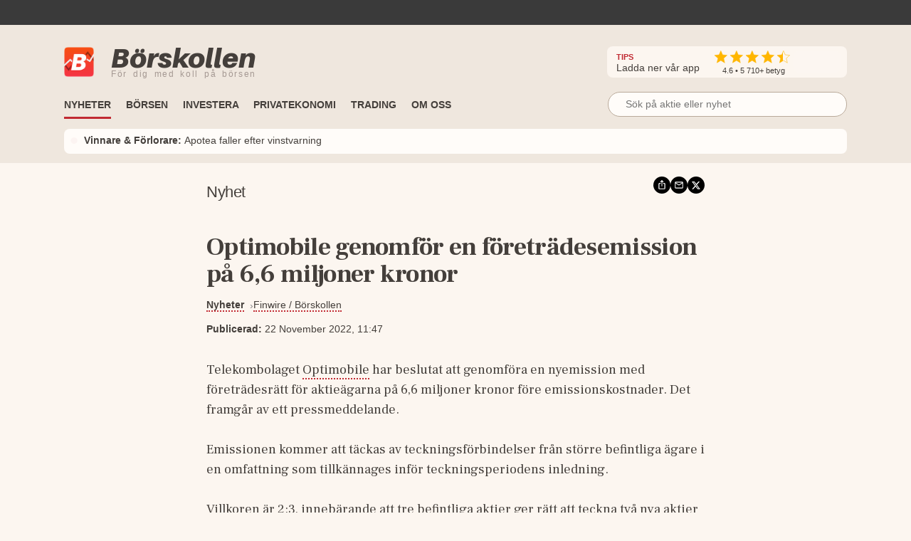

--- FILE ---
content_type: application/javascript; charset=UTF-8
request_url: https://www.borskollen.se/_next/static/chunks/5068-a5d711143e717048.js
body_size: 3603
content:
"use strict";(self.webpackChunk_N_E=self.webpackChunk_N_E||[]).push([[5068],{83:function(e,t,n){var r=n(67294),i="function"==typeof Object.is?Object.is:function(e,t){return e===t&&(0!==e||1/e==1/t)||e!=e&&t!=t},u=r.useState,o=r.useEffect,a=r.useLayoutEffect,l=r.useDebugValue;function c(e){var t=e.getSnapshot;e=e.value;try{var n=t();return!i(e,n)}catch(e){return!0}}var s="undefined"==typeof window||void 0===window.document||void 0===window.document.createElement?function(e,t){return t()}:function(e,t){var n=t(),r=u({inst:{value:n,getSnapshot:t}}),i=r[0].inst,s=r[1];return a(function(){i.value=n,i.getSnapshot=t,c(i)&&s({inst:i})},[e,n,t]),o(function(){return c(i)&&s({inst:i}),e(function(){c(i)&&s({inst:i})})},[e]),l(n),n};t.useSyncExternalStore=void 0!==r.useSyncExternalStore?r.useSyncExternalStore:s},61688:function(e,t,n){e.exports=n(83)},58439:function(e,t,n){n.d(t,{B:function(){return d},I:function(){return O},O:function(){return l},S:function(){return B},U:function(){return a},a:function(){return s},b:function(){return u},c:function(){return W},d:function(){return q},e:function(){return c},f:function(){return z},g:function(){return J},h:function(){return j},i:function(){return p},m:function(){return f},o:function(){return F},p:function(){return P},s:function(){return I},t:function(){return S},u:function(){return T},v:function(){return V},z:function(){return y}});var r=n(67294),i=Object.prototype.hasOwnProperty;let u=new WeakMap,o=()=>{},a=o(),l=Object,c=e=>e===a,s=e=>"function"==typeof e,f=(e,t)=>({...e,...t}),d=e=>s(e.then),g={},E={},h="undefined",p=typeof window!=h,v=typeof document!=h,w=()=>p&&typeof window.requestAnimationFrame!=h,y=(e,t)=>{let n=u.get(e);return[()=>!c(t)&&e.get(t)||g,r=>{if(!c(t)){let i=e.get(t);t in E||(E[t]=i),n[5](t,f(i,r),i||g)}},n[6],()=>!c(t)&&t in E?E[t]:!c(t)&&e.get(t)||g]},_=!0,[b,m]=p&&window.addEventListener?[window.addEventListener.bind(window),window.removeEventListener.bind(window)]:[o,o],R={initFocus:e=>(v&&document.addEventListener("visibilitychange",e),b("focus",e),()=>{v&&document.removeEventListener("visibilitychange",e),m("focus",e)}),initReconnect:e=>{let t=()=>{_=!0,e()},n=()=>{_=!1};return b("online",t),b("offline",n),()=>{m("online",t),m("offline",n)}}},O=!r.useId,S=!p||"Deno"in globalThis,T=e=>w()?window.requestAnimationFrame(e):setTimeout(e,1),V=S?r.useEffect:r.useLayoutEffect,k="undefined"!=typeof navigator&&navigator.connection,L=!S&&k&&(["slow-2g","2g"].includes(k.effectiveType)||k.saveData),C=new WeakMap,D=(e,t)=>l.prototype.toString.call(e)===`[object ${t}]`,N=0,A=e=>{let t,n;let r=typeof e,i=D(e,"Date"),u=D(e,"RegExp"),o=D(e,"Object");if(l(e)!==e||i||u)t=i?e.toJSON():"symbol"==r?e.toString():"string"==r?JSON.stringify(e):""+e;else{if(t=C.get(e))return t;if(t=++N+"~",C.set(e,t),Array.isArray(e)){for(n=0,t="@";n<e.length;n++)t+=A(e[n])+",";C.set(e,t)}if(o){t="#";let r=l.keys(e).sort();for(;!c(n=r.pop());)c(e[n])||(t+=n+":"+A(e[n])+",");C.set(e,t)}}return t},I=e=>{if(s(e))try{e=e()}catch(t){e=""}let t=e;return[e="string"==typeof e?e:(Array.isArray(e)?e.length:e)?A(e):"",t]},x=0,P=()=>++x;var j={__proto__:null,ERROR_REVALIDATE_EVENT:3,FOCUS_EVENT:0,MUTATE_EVENT:2,RECONNECT_EVENT:1};async function F(...e){let[t,n,r,i]=e,o=f({populateCache:!0,throwOnError:!0},"boolean"==typeof i?{revalidate:i}:i||{}),l=o.populateCache,g=o.rollbackOnError,E=o.optimisticData,h=e=>"function"==typeof g?g(e):!1!==g,p=o.throwOnError;if(s(n)){let e=[];for(let r of t.keys())!/^\$(inf|sub)\$/.test(r)&&n(t.get(r)._k)&&e.push(r);return Promise.all(e.map(v))}return v(n);async function v(n){let i;let[f]=I(n);if(!f)return;let[g,v]=y(t,f),[w,_,b,m]=u.get(t),R=()=>{let e=w[f];return(s(o.revalidate)?o.revalidate(g().data,n):!1!==o.revalidate)&&(delete b[f],delete m[f],e&&e[0])?e[0](2).then(()=>g().data):g().data};if(e.length<3)return R();let O=r,S=P();_[f]=[S,0];let T=!c(E),V=g(),k=V.data,L=V._c,C=c(L)?k:L;if(T&&v({data:E=s(E)?E(C,k):E,_c:C}),s(O))try{O=O(C)}catch(e){i=e}if(O&&d(O)){if(O=await O.catch(e=>{i=e}),S!==_[f][0]){if(i)throw i;return O}i&&T&&h(i)&&(l=!0,v({data:C,_c:a}))}if(l&&!i&&(s(l)?v({data:l(O,C),error:a,_c:a}):v({data:O,error:a,_c:a})),_[f][1]=P(),Promise.resolve(R()).then(()=>{v({_c:a})}),i){if(p)throw i;return}return O}}let M=(e,t)=>{for(let n in e)e[n][0]&&e[n][0](t)},U=(e,t)=>{if(!u.has(e)){let n=f(R,t),r={},i=F.bind(a,e),l=o,c={},s=(e,t)=>{let n=c[e]||[];return c[e]=n,n.push(t),()=>n.splice(n.indexOf(t),1)},d=(t,n,r)=>{e.set(t,n);let i=c[t];if(i)for(let e of i)e(n,r)},g=()=>{if(!u.has(e)&&(u.set(e,[r,{},{},{},i,d,s]),!S)){let t=n.initFocus(setTimeout.bind(a,M.bind(a,r,0))),i=n.initReconnect(setTimeout.bind(a,M.bind(a,r,1)));l=()=>{t&&t(),i&&i(),u.delete(e)}}};return g(),[e,i,g,l]}return[e,u.get(e)[4]]},[W,$]=U(new Map),q=f({onLoadingSlow:o,onSuccess:o,onError:o,onErrorRetry:(e,t,n,r,i)=>{let u=n.errorRetryCount,o=i.retryCount,a=~~((Math.random()+.5)*(1<<(o<8?o:8)))*n.errorRetryInterval;(c(u)||!(o>u))&&setTimeout(r,a,i)},onDiscarded:o,revalidateOnFocus:!0,revalidateOnReconnect:!0,revalidateIfStale:!0,shouldRetryOnError:!0,errorRetryInterval:L?1e4:5e3,focusThrottleInterval:5e3,dedupingInterval:2e3,loadingTimeout:L?5e3:3e3,compare:function e(t,n){var r,u;if(t===n)return!0;if(t&&n&&(r=t.constructor)===n.constructor){if(r===Date)return t.getTime()===n.getTime();if(r===RegExp)return t.toString()===n.toString();if(r===Array){if((u=t.length)===n.length)for(;u--&&e(t[u],n[u]););return -1===u}if(!r||"object"==typeof t){for(r in u=0,t)if(i.call(t,r)&&++u&&!i.call(n,r)||!(r in n)||!e(t[r],n[r]))return!1;return Object.keys(n).length===u}}return t!=t&&n!=n},isPaused:()=>!1,cache:W,mutate:$,fallback:{}},{isOnline:()=>_,isVisible:()=>{let e=v&&document.visibilityState;return c(e)||"hidden"!==e}}),z=(e,t)=>{let n=f(e,t);if(t){let{use:r,fallback:i}=e,{use:u,fallback:o}=t;r&&u&&(n.use=r.concat(u)),i&&o&&(n.fallback=f(i,o))}return n},B=(0,r.createContext)({}),J=e=>{let{value:t}=e,n=(0,r.useContext)(B),i=s(t),u=(0,r.useMemo)(()=>i?t(n):t,[i,n,t]),o=(0,r.useMemo)(()=>i?u:z(n,u),[i,n,u]),l=u&&u.provider,c=(0,r.useRef)(a);l&&!c.current&&(c.current=U(l(o.cache||W),u));let d=c.current;return d&&(o.cache=d[0],o.mutate=d[1]),V(()=>{if(d)return d[2]&&d[2](),d[3]},[]),(0,r.createElement)(B.Provider,f(e,{value:o}))}},10046:function(e,t,n){n.d(t,{ko:function(){return f},s6:function(){return s},xD:function(){return d}});var r=n(58439),i=n(67294);let u=r.i&&window.__SWR_DEVTOOLS_USE__,o=u?window.__SWR_DEVTOOLS_USE__:[],a=e=>(0,r.a)(e[1])?[e[0],e[1],e[2]||{}]:[e[0],null,(null===e[1]?e[2]:e[1])||{}],l=()=>(0,r.m)(r.d,(0,i.useContext)(r.S)),c=o.concat(e=>(t,n,i)=>{let u=n&&((...e)=>{let[i]=(0,r.s)(t),[,,,u]=r.b.get(r.c);if(i.startsWith("$inf$"))return n(...e);let o=u[i];return(0,r.e)(o)?n(...e):(delete u[i],o)});return e(t,u,i)}),s=e=>function(...t){let n=l(),[i,u,o]=a(t),s=(0,r.f)(n,o),f=e,{use:d}=s,g=(d||[]).concat(c);for(let e=g.length;e--;)f=g[e](f);return f(i,u||s.fetcher||null,s)},f=(e,t,n)=>{let r=t[e]||(t[e]=[]);return r.push(n),()=>{let e=r.indexOf(n);e>=0&&(r[e]=r[r.length-1],r.pop())}},d=(e,t)=>(...n)=>{let[r,i,u]=a(n),o=(u.use||[]).concat(t);return e(r,i,{...u,use:o})};u&&(window.__SWR_DEVTOOLS_REACT__=i)},5068:function(e,t,n){n.d(t,{ZP:function(){return s}});var r=n(67294),i=n(61688),u=n(58439),o=n(10046);let a=()=>{};a(),new WeakMap;let l=r.use||(e=>{switch(e.status){case"pending":throw e;case"fulfilled":return e.value;case"rejected":throw e.reason;default:throw e.status="pending",e.then(t=>{e.status="fulfilled",e.value=t},t=>{e.status="rejected",e.reason=t}),e}}),c={dedupe:!0};u.O.defineProperty(u.g,"defaultValue",{value:u.d});let s=(0,o.s6)((e,t,n)=>{let{cache:a,compare:s,suspense:f,fallbackData:d,revalidateOnMount:g,revalidateIfStale:E,refreshInterval:h,refreshWhenHidden:p,refreshWhenOffline:v,keepPreviousData:w}=n,[y,_,b,m]=u.b.get(a),[R,O]=(0,u.s)(e),S=(0,r.useRef)(!1),T=(0,r.useRef)(!1),V=(0,r.useRef)(R),k=(0,r.useRef)(t),L=(0,r.useRef)(n),C=()=>L.current,D=()=>C().isVisible()&&C().isOnline(),[N,A,I,x]=(0,u.z)(a,R),P=(0,r.useRef)({}).current,j=(0,u.e)(d)?(0,u.e)(n.fallback)?u.U:n.fallback[R]:d,F=(e,t)=>{for(let n in P)if("data"===n){if(!s(e[n],t[n])&&(!(0,u.e)(e[n])||!s(Z,t[n])))return!1}else if(t[n]!==e[n])return!1;return!0},M=(0,r.useMemo)(()=>{let e=!!R&&!!t&&((0,u.e)(g)?!C().isPaused()&&!f&&!1!==E:g),n=t=>{let n=(0,u.m)(t);return(delete n._k,e)?{isValidating:!0,isLoading:!0,...n}:n},r=N(),i=x(),o=n(r),a=r===i?o:n(i),l=o;return[()=>{let e=n(N());return F(e,l)?(l.data=e.data,l.isLoading=e.isLoading,l.isValidating=e.isValidating,l.error=e.error,l):(l=e,e)},()=>a]},[a,R]),U=(0,i.useSyncExternalStore)((0,r.useCallback)(e=>I(R,(t,n)=>{F(n,t)||e()}),[a,R]),M[0],M[1]),W=!S.current,$=y[R]&&y[R].length>0,q=U.data,z=(0,u.e)(q)?j&&(0,u.B)(j)?l(j):j:q,B=U.error,J=(0,r.useRef)(z),Z=w?(0,u.e)(q)?J.current:q:z,G=(!$||!!(0,u.e)(B))&&(W&&!(0,u.e)(g)?g:!C().isPaused()&&(f?!(0,u.e)(z)&&E:(0,u.e)(z)||E)),H=!!(R&&t&&W&&G),K=(0,u.e)(U.isValidating)?H:U.isValidating,Q=(0,u.e)(U.isLoading)?H:U.isLoading,X=(0,r.useCallback)(async e=>{let t,r;let i=k.current;if(!R||!i||T.current||C().isPaused())return!1;let o=!0,a=e||{},l=!b[R]||!a.dedupe,c=()=>u.I?!T.current&&R===V.current&&S.current:R===V.current,f={isValidating:!1,isLoading:!1},d=()=>{A(f)},g=()=>{let e=b[R];e&&e[1]===r&&delete b[R]},E={isValidating:!0};(0,u.e)(N().data)&&(E.isLoading=!0);try{if(l&&(A(E),n.loadingTimeout&&(0,u.e)(N().data)&&setTimeout(()=>{o&&c()&&C().onLoadingSlow(R,n)},n.loadingTimeout),b[R]=[i(O),(0,u.p)()]),[t,r]=b[R],t=await t,l&&setTimeout(g,n.dedupingInterval),!b[R]||b[R][1]!==r)return l&&c()&&C().onDiscarded(R),!1;f.error=u.U;let e=_[R];if(!(0,u.e)(e)&&(r<=e[0]||r<=e[1]||0===e[1]))return d(),l&&c()&&C().onDiscarded(R),!1;let a=N().data;f.data=s(a,t)?a:t,l&&c()&&C().onSuccess(t,R,n)}catch(n){g();let e=C(),{shouldRetryOnError:t}=e;!e.isPaused()&&(f.error=n,l&&c()&&(e.onError(n,R,e),(!0===t||(0,u.a)(t)&&t(n))&&(!C().revalidateOnFocus||!C().revalidateOnReconnect||D())&&e.onErrorRetry(n,R,e,e=>{let t=y[R];t&&t[0]&&t[0](u.h.ERROR_REVALIDATE_EVENT,e)},{retryCount:(a.retryCount||0)+1,dedupe:!0})))}return o=!1,d(),!0},[R,a]),Y=(0,r.useCallback)((...e)=>(0,u.o)(a,V.current,...e),[]);if((0,u.v)(()=>{k.current=t,L.current=n,(0,u.e)(q)||(J.current=q)}),(0,u.v)(()=>{if(!R)return;let e=X.bind(u.U,c),t=0,n=(0,o.ko)(R,y,(n,r={})=>{if(n==u.h.FOCUS_EVENT){let n=Date.now();C().revalidateOnFocus&&n>t&&D()&&(t=n+C().focusThrottleInterval,e())}else if(n==u.h.RECONNECT_EVENT)C().revalidateOnReconnect&&D()&&e();else if(n==u.h.MUTATE_EVENT)return X();else if(n==u.h.ERROR_REVALIDATE_EVENT)return X(r)});return T.current=!1,V.current=R,S.current=!0,A({_k:O}),G&&((0,u.e)(z)||u.t?e():(0,u.u)(e)),()=>{T.current=!0,n()}},[R]),(0,u.v)(()=>{let e;function t(){let t=(0,u.a)(h)?h(N().data):h;t&&-1!==e&&(e=setTimeout(n,t))}function n(){!N().error&&(p||C().isVisible())&&(v||C().isOnline())?X(c).then(t):t()}return t(),()=>{e&&(clearTimeout(e),e=-1)}},[h,p,v,R]),(0,r.useDebugValue)(Z),f&&(0,u.e)(z)&&R){if(!u.I&&u.t)throw Error("Fallback data is required when using Suspense in SSR.");k.current=t,L.current=n,T.current=!1;let e=m[R];if((0,u.e)(e)||l(Y(e)),(0,u.e)(B)){let e=X(c);(0,u.e)(Z)||(e.status="fulfilled",e.value=!0),l(e)}else throw B}return{mutate:Y,get data(){return P.data=!0,Z},get error(){return P.error=!0,B},get isValidating(){return P.isValidating=!0,K},get isLoading(){return P.isLoading=!0,Q}}})}}]);

--- FILE ---
content_type: application/javascript; charset=UTF-8
request_url: https://www.borskollen.se/_next/static/chunks/187-1d67f6bd68d3d9db.js
body_size: 8088
content:
"use strict";(self.webpackChunk_N_E=self.webpackChunk_N_E||[]).push([[187],{50187:function(e,t,r){var a=r(85893),n=r(9008),i=r.n(n),o=r(56126),s=r(68482),l=r(80742);t.Z=e=>{var t;let r=(0,l.De)(e.title),n=(0,l.De)(e.desc),p=function(e){if(null!=e&&void 0!=e&&""!=e&&e.startsWith("/")){var t=o.Z.webHost+e;return t.includes("?")?t.split("?")[0]:t}return e}(e.uri),d=null!=(t=e.canonical)&&""!=t&&t.startsWith("/")?o.Z.webHost+t:t;return(0,a.jsxs)(i(),{children:[(0,a.jsx)("title",{children:r}),(0,a.jsx)("meta",{name:"description",content:n}),(0,a.jsx)("meta",{property:"og:title",content:r}),(0,a.jsx)("meta",{property:"og:description",content:n}),(0,a.jsx)("meta",{property:"og:type",content:"article"}),(0,a.jsx)("meta",{property:"og:url",content:void 0!=p&&""!==p?p:o.Z.webHost}),(0,a.jsx)("meta",{property:"og:image",content:void 0!=e.image&&""!==e.image?e.image:s.Z.images.mockupAppDefault}),(0,a.jsx)("meta",{property:"og:image:secure_url",content:void 0!=e.image&&""!==e.image?e.image:s.Z.images.mockupAppDefault}),(0,a.jsx)("meta",{property:"og:image:type",content:"image/jpeg"}),(0,a.jsx)("meta",{property:"og:site_name",content:"B\xf6rskollen"}),(0,a.jsx)("meta",{property:"og:locale",content:"sv_SE"}),(0,a.jsx)("meta",{property:"og:type",content:"website"}),(0,a.jsx)("meta",{property:"fb:app_id",content:"826064800856587"}),(0,a.jsx)("meta",{name:"twitter:card",content:"summary_large_image"}),(0,a.jsx)("meta",{name:"twitter:site",content:"@borskollen_news"}),(0,a.jsx)("meta",{name:"twitter:title",content:r}),(0,a.jsx)("meta",{name:"twitter:description",content:n}),(0,a.jsx)("meta",{name:"twitter:image",content:void 0!=e.image&&""!==e.image?e.image:s.Z.images.mockupAppDefault}),(0,a.jsx)("meta",{property:"article:publisher",content:"https://www.facebook.com/borskollen"}),e.pubDate?(0,a.jsx)("meta",{property:"article:published_time",content:e.pubDate}):null,(0,a.jsx)("meta",{name:"application-name",content:"B\xf6rskollen"}),d?(0,a.jsx)("link",{rel:"canonical",href:d}):null!=p?(0,a.jsx)("link",{rel:"canonical",href:p}):null,e.skipIndexing?(0,a.jsx)("meta",{name:"robots",content:"noindex"}):(0,a.jsx)("meta",{name:"robots",content:"index,follow,max-image-preview:large"}),e.author?(0,a.jsx)("meta",{name:"author",content:e.author}):null,e.rssUrl?(0,a.jsx)("link",{rel:"alternate",type:"application/rss+xml",title:"Nyheter f\xf6r \xe4mne",href:e.rssUrl}):null,(0,a.jsx)("script",{type:"application/ld+json",dangerouslySetInnerHTML:{__html:e.structuredData?JSON.stringify(e.structuredData):JSON.stringify({"@context":"https://schema.org","@type":"WebPage",inLanguage:"sv-SE",isAccessibleForFree:"True",identifier:"https://www.borskollen.se",name:"B\xf6rskollen",url:null!=p&&""!=p?p:"https://www.borskollen.se",mainEntityOfPage:{"@type":"WebPage","@id":null!=p&&""!=p?p:"https://www.borskollen.se"},publisher:{"@type":"NewsMediaOrganization",name:"B\xf6rskollen",url:"https://www.borskollen.se/",foundingDate:"2015-08-01",legalName:"B\xf6rskollen Sverige AB",logo:{"@type":"ImageObject",url:"https://img.borskollen.se/public/logos/borskollen_512.png",width:512,height:512},sameAs:["https://www.facebook.com/borskollen/","https://twitter.com/borskollen_news","https://www.instagram.com/aktier_borskollen","https://www.linkedin.com/company/b%C3%B6rskollen","https://www.allabolag.se/5592365141/borskollen-sverige-ab"]}})}})]})}},96008:function(e,t){t.Z={disclaimerAd:"Annons",disclaimerAffiliate:"Inneh\xe5ller reklam eller affiliatel\xe4nkar.",disclaimerStocksAndAffiliate:"Att investera dina pengar inneb\xe4r alltid en risk. Sidan kan inneh\xe5lla/inneh\xe5ller reklam eller affiliatel\xe4nkar.",disclaimerStocksAndAffiliateHard:"Att investera dina pengar inneb\xe4r alltid en risk. Inneh\xe5ller reklam eller affiliatel\xe4nkar.",disclaimerIg:"72% av alla icke-professionella kunder f\xf6rlorar pengar p\xe5 CFD-handel hos den h\xe4r leverant\xf6ren.",disclaimerIgLong:"CFD-kontrakt \xe4r komplexa instrument som inneb\xe4r stor risk f\xf6r snabba f\xf6rluster p\xe5 grund av h\xe4vst\xe5ngen. 72% av alla icke-professionella kunder f\xf6rlorar pengar p\xe5 CFD-handel hos den h\xe4r leverant\xf6ren. Du b\xf6r t\xe4nka efter om du f\xf6rst\xe5r hur CFD-kontrakt fungerar, och om du har r\xe5d med den stora risken f\xf6r att f\xf6rlora dina pengar. Optioner och b\xf6rshandlade produkter \xe4r komplexa finansiella instrument. Handel med dessa instrument medf\xf6r en h\xf6g risk f\xf6r snabb f\xf6rlust av pengar.",disclaimerEtoro:"eToro \xe4r en investeringsplattform f\xf6r flera tillg\xe5ngsslag. V\xe4rdet p\xe5 dina investeringar kan g\xe5 upp eller ner. Du riskerar ditt kapital.",disclaimerEtoroCopyTrading:"Copy Trading inneb\xe4r inte investeringsr\xe5dgivning. V\xe4rdet p\xe5 dina investeringar kan g\xe5 upp eller ner.",disclaimerEtoroCrypto:'Kryptoinvesteringar \xe4r riskfyllda och passar kanske inte f\xf6r alla privatinvesterare; du kan f\xf6rlora hela ditt investerade belopp. L\xe4s mer om riskerna <a href="https://borskollen.se/ut?url=https://www.etoro.com/customer-service/regulation-license/eu-risk-warning/" target="_blank">h\xe4r</a>.'}},80742:function(e,t,r){r.d(t,{De:function(){return O},bK:function(){return K},x9:function(){return Z}});var a=r(85893),n=r(5152),i=r.n(n),o=r(96008),s=r(47877);let l=i()(()=>r.e(312).then(r.bind(r,80312)),{loadableGenerated:{webpack:()=>[80312]},ssr:!1}),p=i()(()=>Promise.all([r.e(3229),r.e(5032)]).then(r.bind(r,61454)),{loadableGenerated:{webpack:()=>[61454]},ssr:!1}),d=i()(()=>r.e(1271).then(r.bind(r,51271)),{loadableGenerated:{webpack:()=>[51271]},ssr:!1}),g=i()(()=>Promise.all([r.e(3229),r.e(6417)]).then(r.bind(r,60704)),{loadableGenerated:{webpack:()=>[60704]},ssr:!1}),u=i()(()=>r.e(6526).then(r.bind(r,46526)),{loadableGenerated:{webpack:()=>[46526]},ssr:!1}),c=i()(()=>Promise.all([r.e(5068),r.e(1409)]).then(r.bind(r,11409)),{loadableGenerated:{webpack:()=>[11409]},ssr:!1}),m=i()(()=>Promise.all([r.e(5068),r.e(1318)]).then(r.bind(r,11318)),{loadableGenerated:{webpack:()=>[11318]},ssr:!1}),b=i()(()=>Promise.all([r.e(5068),r.e(8170),r.e(1004)]).then(r.bind(r,38170)),{loadableGenerated:{webpack:()=>[38170]},ssr:!1}),k=i()(()=>Promise.all([r.e(5068),r.e(4711),r.e(8821),r.e(5176)]).then(r.bind(r,44265)),{loadableGenerated:{webpack:()=>[44265]},ssr:!1}),h=i()(()=>r.e(2743).then(r.bind(r,62743)),{loadableGenerated:{webpack:()=>[62743]},ssr:!1}),w=i()(()=>r.e(7017).then(r.bind(r,87017)),{loadableGenerated:{webpack:()=>[87017]},ssr:!1}),f=i()(()=>Promise.all([r.e(5068),r.e(3695),r.e(3212)]).then(r.bind(r,43695)),{loadableGenerated:{webpack:()=>[43695]},ssr:!1}),v=i()(()=>Promise.all([r.e(5068),r.e(3408),r.e(5427)]).then(r.bind(r,16098)),{loadableGenerated:{webpack:()=>[16098]},ssr:!1}),A=i()(()=>Promise.all([r.e(5068),r.e(2711)]).then(r.bind(r,32711)),{loadableGenerated:{webpack:()=>[32711]},ssr:!1}),y=i()(()=>Promise.all([r.e(5068),r.e(5065)]).then(r.bind(r,95065)),{loadableGenerated:{webpack:()=>[95065]},ssr:!1}),S=i()(()=>r.e(2675).then(r.bind(r,42675)),{loadableGenerated:{webpack:()=>[42675]},ssr:!1}),j=i()(()=>r.e(4754).then(r.bind(r,54754)),{loadableGenerated:{webpack:()=>[54754]},ssr:!1}),x=i()(()=>r.e(8878).then(r.bind(r,48878)),{loadableGenerated:{webpack:()=>[48878]},ssr:!1}),F=i()(()=>r.e(6281).then(r.bind(r,86281)),{loadableGenerated:{webpack:()=>[86281]},ssr:!1}),T=i()(()=>r.e(4059).then(r.bind(r,24059)),{loadableGenerated:{webpack:()=>[24059]},ssr:!1}),I=i()(()=>Promise.all([r.e(3229),r.e(2301)]).then(r.bind(r,3229)),{loadableGenerated:{webpack:()=>[3229]},ssr:!1}),C=i()(()=>r.e(647).then(r.bind(r,10647)),{loadableGenerated:{webpack:()=>[10647]},ssr:!1}),E=i()(()=>Promise.all([r.e(2845),r.e(699)]).then(r.bind(r,22845)),{loadableGenerated:{webpack:()=>[22845]},ssr:!1}),G=i()(()=>r.e(484).then(r.bind(r,80484)),{loadableGenerated:{webpack:()=>[80484]},ssr:!1}),_=i()(()=>r.e(5563).then(r.bind(r,5563)),{loadableGenerated:{webpack:()=>[5563]},ssr:!1}),D=i()(()=>r.e(7822).then(r.bind(r,97822)),{loadableGenerated:{webpack:()=>[97822]},ssr:!1}),N=i()(()=>r.e(2444).then(r.bind(r,32444)),{loadableGenerated:{webpack:()=>[32444]},ssr:!1}),P=i()(()=>Promise.all([r.e(1876),r.e(5068),r.e(2410),r.e(7951),r.e(728),r.e(9638),r.e(8112),r.e(6951),r.e(3158)]).then(r.bind(r,76536)),{loadableGenerated:{webpack:()=>[76536]},ssr:!1});function O(e){if(void 0==e)return e;var t=[],r=0;let a=e=>{switch(e){case"YEAR":return new Date().getFullYear();case"MONTH":return(0,s.bu)()[new Date().getMonth()]}};return e.replace(/\|\|(.*?)\|\|/g,function(n,i,o){var s=i.trim(),l=o+n.length;t.push(e.substring(r,o)),t.push(a(s)),r=l}),r<e.length&&t.push(e.substring(r,e.length)),t.join("")}function K(e,t){return e&&t&&0!==Object.keys(t).length?e.replace(/\[\s*id="([^"]+)"\s+([^\]]+?)\s*\]/gu,(e,r,a)=>{let n=null==t?void 0:t[r];if(!n)return"";let i=a.split("|"),o=i[0].trim(),s=(i[1]||"").trim().toLowerCase(),l=n[o];if("string"!=typeof l)return"";if("min"!==s&&"max"!==s)return l;let p=l.match(/[\d\s.,]+/g);if(!p||p.length<2)return l;let d=p.map(e=>{let t=parseFloat(e.replace(/\s/g,"").replace(",","."));return Number.isNaN(t)?null:t});if(d.some(e=>null===e))return l;let g=0;for(let e=1;e<d.length;e++)"min"===s&&d[e]<d[g]&&(g=e),"max"===s&&d[e]>d[g]&&(g=e);let u=d[g],c=(p[g]||"").includes(",")||(p[g]||"").includes(".");return new Intl.NumberFormat("sv-SE",{minimumFractionDigits:c?1:0,maximumFractionDigits:2}).format(u)}):e}function Z(e,t,r,a){let n="{{widgetAdDisplayInline"+(null!=a?"?skipBackfill="+a:"")+"}}",i="{{widgetAdDisplayInline?large=true"+(null!=a?"&skipBackfill="+a:"")+"}}",o=t||12,l=!!r&&r,p=e.split(/(<\/p>)/),d="",g=0,u=0,c=0,m=0,b=0,k=!1;for(let e=0;e<p.length;e++){var h,w;let t=p[e];if(c+=(0,s._S)(t),t.startsWith("<div")||t.startsWith("<blockquote"))k=!0;else if(k&&(t.includes("</div")||t.includes("</blockquote")))k=!1;else if(!k&&"</p>"===t&&(l||!(null===(h=p[e-1])||void 0===h?void 0:h.trim().endsWith("}}")))&&(2==++u||u%2==0)){let r=null===(w=p[e+1])||void 0===w?void 0:w.trim(),a=null==r||""===r,s=0==m||b+850<c,u=0==m||e-m>o;if(s&&u&&!a&&(l||r.startsWith("<p>")&&!r.startsWith("<p>{{"))){d+=t,g%2==0?d+="<p>".concat(n,"</p>"):d+="<p>".concat(i,"</p>"),g++,b=c,m=e;continue}}d+=t}return d}t.ZP=function(e){if(void 0==e)return e;var t=[],r=0;let n=e=>(0,a.jsx)("div",{dangerouslySetInnerHTML:{__html:e}});return e.replace(/{{(.*?)}}/g,function(i,s,O){var K=s.trim(),Z=O+i.length;t.push(n(e.substring(r,O))),t.push(function(e){var t=(e=e.replace(/&amp;/g,"&")).indexOf("?"),r=e.substring(0,t>-1?t:e.length),n=function(e){var t={};if(null==e)return t;for(var r=("?"===e[0]?e.substr(1):e).split("&"),a=0;a<r.length;a++){var n=r[a].split("=");t[decodeURIComponent(n[0])]=decodeURIComponent(n[1]||"")}return t}(t>-1?e.substring(t):null);switch(r){case"widgetApp":return(0,a.jsx)(l,{ratingText:n.ratingText,text:n.text});case"widgetAboutUs":return(0,a.jsx)(w,{compact:!1,showAllMembers:!0});case"widgetTVMarketOverview":return(0,a.jsx)(a.Fragment,{children:(0,a.jsx)(u,{})});case"widgetTVStockGraph":return(0,a.jsx)(A,{tagSlug:n.tagSlug});case"widgetTVStockGraphMulti":return(0,a.jsx)(y,{tagSlugs:n.tagSlugs});case"widgetTVLargeGraph":return(0,a.jsx)(S,{hideSymbolLogo:!1,showVolume:!1,symbols:[[n.symbol]]});case"widgetTVHeatmap":return(0,a.jsx)(j,{market:n.market});case"widgetTVWinnerLooser":return(0,a.jsx)(x,{});case"widgetTVCrypto":return(0,a.jsx)(F,{height:"520"});case"widgetTVCryptoHeatmap":return(0,a.jsx)(T,{height:"550"});case"widgetFundrobots":return(0,a.jsx)(p,{order:n.order,heading:n.heading,slogan:n.slogan,disclaimer:o.Z.disclaimerStocksAndAffiliateHard});case"widgetNewsletter":return(0,a.jsx)(k,{skipHeader:!0,subTitle:n.title?n.title:"\uD83D\uDCE8 <b>Nyhetsbrev:</b> Investeringstipsen du inte vill vara utan.",description:n.desc,skipDesc:null==n.desc});case"widgetBrokers":return(0,a.jsx)(g,{order:n.order,heading:n.heading,slogan:n.slogan,disclaimer:o.Z.disclaimerStocksAndAffiliateHard});case"widgetDisclaimer":return(0,a.jsx)(d,{text:n.text,color:n.color});case"widgetIpo":return(0,a.jsx)(c,{category:"ipo"});case"widgetLink":return(0,a.jsx)(m,{url:n.url,title:n.title,image:n.image});case"widgetIpoCalendar":return(0,a.jsx)(b,{});case"widgetCompricer":return(0,a.jsx)(h,{width:n.width,frameSuffix:n.frameSuffix,source:"widgetCompricer"});case"widgetPinpoint":return(0,a.jsx)(f,{ticker:n.ticker,isin:n.isin,name:n.name,hideHeader:!0});case"widgetShortPositions":return(0,a.jsx)(v,{tagSlug:n.tagSlug,hideCurrentTransactions:!1,hideHistoryTransactions:!0});case"widgetAvanza":return(0,a.jsx)(I,{popup:n.popup,slogan:n.slogan,heading:n.heading,tips:!0,disclaimer:o.Z.disclaimerStocksAndAffiliateHard,buttonInfo:"** Starterbjudande f\xf6r nya kunder – handla aktier och fonder utan avgifter upp till 50 000 kr under ditt f\xf6rsta \xe5r",color:"#02B07D",logo:"https://upload.wikimedia.org/wikipedia/commons/f/f2/Avanza_logotyp.png",rating:"4.6",ratingSource:"App Store",whys:["“<b>Sveriges n\xf6jdaste sparare</b>” 16 \xe5r i rad (SKI-enk\xe4t)","\xd6ver 2 miljoner kunder – Sveriges st\xf6rsta n\xe4tm\xe4klare","Stort utbud: Investera i fonder, aktier, IPO:er & derivat","Allt samlat: Investeringar, sparande, pension & bol\xe5n","\xd6ppna konto helt gratis – kom ig\xe5ng p\xe5 n\xe5gra minuter"],primCta:"**KOM IG\xc5NG UTAN AVGIFTER",primUrl:"https://www.borskollen.se/ut?url=https%3A%2F%2Fwww.avanza.se%2Fbli-kund.html%2Fregistrera%2Fidentifiera&epi=avanzapromo"+(n.popup?"popup":""),secCta:"*SPARA SKATTEFRITT",secUrl:"https://www.borskollen.se/ut?url=https%3A%2F%2Fwww.avanza.se%2Fkonton-lan-prislista%2Fkonton%2Fisk.html&epi=avanzapromo"+(n.popup?"popup":""),badge:n.badge&&"true"==n.badge||!n.badge});case"widgetTrijo":return(0,a.jsx)(I,{popup:n.popup,slogan:n.slogan,heading:n.heading,tips:!1,disclaimer:o.Z.disclaimerStocksAndAffiliateHard,buttonInfo:n.info,color:"#6366F1",logo:"https://cryptomeister.com/se/wp-content/uploads/sites/2/2021/06/trijo-logo.png",rating:"4.3",ratingSource:"Trustpilot",whys:["Svensk b\xf6rs f\xf6r handel med kryptovalutor som Bitcoin och Ethereum","Fullt reglerade hos Finansinspektionen","Enkla och smidiga att anv\xe4nda med snabb kundtj\xe4nst p\xe5 svenska"],primCta:"K\xd6P KRYPTO",primUrl:"https://www.borskollen.se/ut?url=https://app.trijo.co/sv/login&epi=trijopromo"+(n.popup?"popup":"")});case"widgetSavr":return(0,a.jsx)(I,{popup:n.popup,slogan:n.slogan,heading:n.heading,tips:!1,disclaimer:o.Z.disclaimerStocksAndAffiliateHard,buttonInfo:n.info,color:"#443f3b",logo:"https://media.cdn.teamtailor.com/images/s3/teamtailor-production/logotype-v1/image_uploads/1a77dff9-3497-486c-8bc5-85c1ed11b846/original.png",rating:"4.6",ratingSource:"App Store",whys:["Popul\xe4r plattform med \xf6ver 100 000 kunder","Spara billigare: L\xe5gt courtage & 50% rabatt p\xe5 fonder","Automatiskt courtage och samma priser p\xe5 alla marknader","\xd6ppna konto: Enkelt och smidigt att komma ig\xe5ng"],primCta:"L\xc4S MER & KOM IG\xc5NG",primUrl:"https://www.borskollen.se/ut?url=https%3A%2F%2Fsavr.com%2Fsv%2F&epi=savrpromo"+(n.popup?"popup":""),secCta:"\xd6PPNA ISK",secUrl:"https://www.borskollen.se/ut?url=https%3A%2F%2Fsavr.com%2Fsv%2Fbli-kund&epi=savrpromo"+(n.popup?"popup":"")});case"widgetRatsit":return(0,a.jsx)(I,{popup:n.popup,slogan:n.slogan,heading:n.heading,tips:!1,buttonInfo:n.info,color:"#4933AA",logo:"https://www.ratsit.se/dist/assets/images/cmp/ratsit-logo-cmp.svg",whys:["Se l\xf6nen f\xf6r alla i Sverige fr\xe5n 16 \xe5r - helt anonymt","Uppt\xe4ck inkomst av kapital & betalningsanm\xe4rkningar m.m","Ingen kopia skickas till den omfr\xe5gade"],primCta:"KOLLA L\xd6N ANONYMT",primUrl:"https://www.borskollen.se/ut?url=https%3A%2F%2Fwww.ratsit.se%2Flonekollen&epi=ratsitpromo"+(n.popup?"popup":"")});case"widgetAccumeo":return(0,a.jsx)(I,{popup:n.popup,slogan:n.slogan,heading:n.heading,tips:!1,disclaimer:o.Z.disclaimerStocksAndAffiliateHard,buttonInfo:n.info,color:"#5500E3",logo:"https://cdn.prod.website-files.com/660526e9ab7382c0873fa5d2/66e158dc203634060f37084e_accumeo%2520logotype-p-500.png",whys:["Investera i granskade tillv\xe4xtbolag med goda framtidsutsikter","F\xe5 exponering mot en av de snabbast v\xe4xande tillg\xe5ngarna","Diversifiera din noterade portf\xf6lj med onoterade innehav"],primCta:"KOM IG\xc5NG DIREKT",primUrl:"https://accumeo.com/"});case"widgetSavelend":return(0,a.jsx)(I,{popup:n.popup,slogan:n.slogan,heading:n.heading,tips:!1,disclaimer:o.Z.disclaimerStocksAndAffiliateHard,buttonInfo:n.info,rating:"3.6",ratingSource:"Trustpilot",color:"#6B2449",logo:"https://ekonomikus.se/wp-content/uploads/2021/05/savelend-ipo-borsnotering-borsintroduktion.png",whys:["P2P-l\xe5n – <b>investera automatiskt i krediter</b>","Erbjuder flera olika sparprodukter beroende p\xe5 din riskprofil","Bra alternativ till b\xf6rsen – <b>avkastning mellan 5-9%</b>","V\xe4lj m\xe5nadssparande eller eng\xe5ngsins\xe4ttning"],primCta:"KOM IG\xc5NG",primUrl:"https://www.borskollen.se/ut?url=https://savelend.se/&epi=savelendpromo"+(n.popup?"popup":"")});case"widgetSavelendSpar":return(0,a.jsx)(I,{popup:n.popup,slogan:n.slogan,heading:n.heading,tips:!1,disclaimer:o.Z.disclaimerStocksAndAffiliateHard,buttonInfo:n.info,rating:"3.6",ratingSource:"Trustpilot",color:"#6B2449",logo:"https://ekonomikus.se/wp-content/uploads/2021/05/savelend-ipo-borsnotering-borsintroduktion.png",whys:["F\xf6r dig som s\xf6ker h\xf6gre r\xe4nta \xe4n vanligt sparkonto","“Fastr\xe4ntekonto” med <b>5,0% fast r\xe4nta</b> p\xe5 12 m\xe5nader","Enkelt att komma ig\xe5ng – bra alternativ till b\xf6rsen"],primCta:"KOM IG\xc5NG",primUrl:"https://www.borskollen.se/ut?url=https://savelend.se/produkter/savelend-fast&epi=savelendsparpromo"+(n.popup?"popup":"")});case"widgetLevler":return(0,a.jsx)(I,{popup:n.popup,slogan:n.slogan,heading:n.heading,tips:!0,disclaimer:o.Z.disclaimerStocksAndAffiliateHard,buttonInfo:n.info,color:"#A47DF7",logo:"https://media-eu.jobylon.com/CACHE/jobs/company-logo/leveler-template-for-design_draft/logo.8d1352d5/42e23a439bcb87bc1e5412fb8dabbeed.jpg",rating:"4.1",ratingSource:"App Store",whys:["Fond- och aktiehandel till l\xe5ga avgifter","Levler Plus: <b>25 % fondrabatt & courtagefri aktiehandel</b>","Enkel och smidig plattform – gratis att \xf6ppna konto"],primCta:"PROVA LEVLER",primUrl:"https://www.borskollen.se/ut?url=https%3A%2F%2Flevler.se%2F&epi=levlerpromo"+(n.popup?"popup":"")});case"widgetLysa":return(0,a.jsx)(I,{popup:n.popup,slogan:n.slogan,heading:n.heading,tips:!0,disclaimer:o.Z.disclaimerStocksAndAffiliateHard,sale:"**Just nu-erbjudande: Upp till 20% rabatt p\xe5 Lysas avgift i 6 m\xe5nader",color:"#1840E2",logo:"https://cms.lysa.se//uploads/lysa_logo_4f2f5671cb.svg",rating:"4.8",ratingSource:"App Store",whys:["<b>Enklaste sparandet</b> enligt kunderna (SKI, 2025)","Branschens <b>h\xf6gsta kundbetyg</b> (App Store, Trustpilot)","<b>L\xe5g avgift</b> – perfekt f\xf6r regelbundet sparande","Popul\xe4r spartj\xe4nst – \xf6ver 185 000 kunder","Spara automatiskt i en fondportf\xf6lj anpassad f\xf6r dig"],primCta:"**KOM IG\xc5NG MED RABATT",primUrl:"https://www.borskollen.se/ut?url=https://www.lysa.se&epi=lysapromo"+(n.popup?"popup":""),secCta:"*SPARA SKATTEFRITT",secUrl:"https://www.borskollen.se/ut?url=https://signup.lysa.se/se&epi=lysapromo"+(n.popup?"popup":"")});case"widgetNordnet":return(0,a.jsx)(I,{popup:n.popup,slogan:n.slogan,heading:n.heading,tips:!0,disclaimer:o.Z.disclaimerStocksAndAffiliateHard,buttonInfo:"** Starterbjudande f\xf6r nya kunder – handla aktier och fonder utan avgifter upp till 50 000 kr under ditt f\xf6rsta \xe5r.",color:"#000000",logo:"https://upload.wikimedia.org/wikipedia/commons/3/36/Nordnet_logo_stacked_black.png",rating:"4.3",ratingSource:"App Store",whys:["\xd6ver 2 miljoner kunder – Nordens st\xf6rsta n\xe4tm\xe4klare","Stort utbud: Investera i fonder, aktier, IPO:er & derivat","Allt samlat: Investeringar, sparande, pension & bol\xe5n","Shareville – Nordens st\xf6rsta community f\xf6r sparande","\xd6ppna konto helt gratis – kom ig\xe5ng p\xe5 n\xe5gra minuter"],primCta:"**KOM IG\xc5NG MED RABATT",primUrl:"https://www.borskollen.se/ut?url=https://www.nordnet.se/onboarding&epi=nordnetpromo"+(n.popup?"popup":""),secCta:"*SPARA SKATTEFRITT",secUrl:"https://www.borskollen.se/ut?url=https://www.nordnet.se/se/tjanster/konton/investeringssparkonto&epi=nordnetpromo"+(n.popup?"popup":"")});case"widgetIgMarkets":return(0,a.jsx)(I,{popup:n.popup,slogan:n.slogan,heading:n.heading,tips:!1,disclaimer:o.Z.disclaimerStocksAndAffiliateHard,buttonInfo:o.Z.disclaimerIg,color:"#DF1B1C",logo:"https://tradingguide.co.uk/wp-content/webp-express/webp-images/doc-root/wp-content/uploads/2021/01/IG-Markets-270x270.png.webp",rating:"4.5",ratingSource:"App Store",whys:["<b>Handla dygnet runt & helger</b> – unikt erbjudande","17 000+ marknader – aktier, index, r\xe5varor & krypto","G\xe5 l\xe5ng eller kort – spekulera i b\xe5de upp- & nedg\xe5ng","<b>Gratis tradingkurser</b> & demokonto f\xf6r fiktiv handel","Bygg egna algoritmer – automatisera din handel"],primCta:"\xd6PPNA KONTO",primUrl:"https://www.borskollen.se/ut?url=https://www.ig.com/se&epi=guide",secCta:"HANDLA DYGNET RUNT",secUrl:"https://www.borskollen.se/ut?url=https://www.ig.com/se&epi=forhandel"});case"widgetIgMarketsOnboarding":return(0,a.jsx)(I,{popup:n.popup,slogan:n.slogan,heading:n.heading,tips:!1,disclaimer:o.Z.disclaimerStocksAndAffiliateHard,buttonInfo:o.Z.disclaimerIg,color:"#DF1B1C",logo:"https://tradingguide.co.uk/wp-content/webp-express/webp-images/doc-root/wp-content/uploads/2021/01/IG-Markets-270x270.png.webp",rating:"4.5",ratingSource:"App Store",whys:["<b>Handla dygnet runt & helger</b> – unikt erbjudande","17 000+ marknader – aktier, index, r\xe5varor & krypto","G\xe5 l\xe5ng eller kort – spekulera i b\xe5de upp- & nedg\xe5ng","<b>Gratis tradingkurser</b> & demokonto f\xf6r fiktiv handel","Bygg egna algoritmer – automatisera din handel"],children:(0,a.jsx)(C,{})});case"widgetOpti":return(0,a.jsx)(I,{popup:n.popup,slogan:n.slogan,heading:n.heading,tips:!0,disclaimer:o.Z.disclaimerStocksAndAffiliateHard,buttonInfo:"** Kom ig\xe5ng direkt med B\xf6rskollens unika kampanjkod BORSKOLLEN50  – och f\xe5 50 % rabatt p\xe5 Optis avgift i 3 m\xe5nader",color:"#61A392",logo:"https://img.borskollen.se/public/providers/opti_logo-black.png",rating:"4.6",ratingSource:"App Store",whys:["En av <b>branschens n\xf6jdaste kunder</b> (Trustpilot)","Popul\xe4r sparapp – \xf6ver 600 000 nedladdningar","<b>N\xf6jdhetsgaranti:</b> F\xe5 tillbaka avgiften om du inte \xe4r n\xf6jd","Spara automatiskt i en fondportf\xf6lj anpassad f\xf6r dig","Smidig l\xf6sning – kom ig\xe5ng p\xe5 n\xe5gra minuter"],primCta:"**KOM IG\xc5NG MED RABATT",primUrl:"https://www.borskollen.se/ut?url=https://www.opti.se&epi=optipromo"+(n.popup?"popup":""),secCta:"*SPARA SKATTEFRITT",secUrl:"https://www.borskollen.se/ut?url=https://www.opti.se&epi=optipromo"+(n.popup?"popup":""),badge:n.badge&&"true"==n.badge||!n.badge});case"widgetFundingPartner":return(0,a.jsx)(I,{popup:n.popup,slogan:n.slogan,heading:n.heading,tips:!1,disclaimer:o.Z.disclaimerStocksAndAffiliateHard,buttonInfo:n.info,color:"#064751",logo:"https://creddo.com/se/wp-content/themes/creddo/src/assets/images/langivare-section/lender_funding_partner.webp",rating:"5.0",ratingSource:"App Store",whys:["Investera i fastighetsl\xe5n – <b>7-15% \xe5rlig r\xe4nta</b>","<b>Stabilt kassafl\xf6de</b> – ger m\xe5natliga r\xe4ntebetalningar","Bra historik: ca 10 % \xe5rlig avkastning efter kreditf\xf6rluster","Enkelt att komma ig\xe5ng – b\xf6rja fr\xe5n 1 000 kr / l\xe5n"],primCta:"KOM IG\xc5NG",primUrl:"https://ut.borskollen.se/3YKkGAY"});case"widgetMultitudeBank":return(0,a.jsx)(I,{popup:n.popup,slogan:n.slogan,heading:n.heading,tips:!1,disclaimer:o.Z.disclaimerStocksAndAffiliateHard,buttonInfo:n.info,color:"#10A37D",logo:"https://www.multitude.com/~/media/Images/M/Multitude/content-images/media-gallery/thumb-images/logos/logo-multitude-bank.png?h=300&iar=0&w=386",rating:"3.7",ratingSource:"Trustpilot",whys:["2,85 % sparr\xe4nta – med m\xe5nadsvis utbetalning","Spara flexibelt eller l\xe5ngsiktigt – helt utan avgifter","Investerarskydd – omfattas av statliga ins\xe4ttningsgarantin"],primCta:"\xd6PPNA SPARKONTO",primUrl:"https://www.borskollen.se/ut?url=https%3A%2F%2Fdeposits-se.multitudebank.com%2F&epi=multitudepromo"+(n.popup?"popup":"")});case"widgetTibber":return(0,a.jsx)(I,{popup:n.popup,slogan:n.slogan,heading:n.heading,tips:!1,disclaimer:o.Z.disclaimerAffiliate,buttonInfo:n.info,color:"#24c4d6",logo:"https://tibber.imgix.net/zq85bj8o2ot3/2DOgLAO9WW6vVqE0LS4XML/22cbb68758165039f3788120b2bb3325/tibber-logo-black.png?w=500&fl=progressive&auto=format,compress&cs=tinysrgb",rating:"4.6",ratingSource:"App Store",whys:["Tj\xe4na pengar p\xe5 din elf\xf6rbrukning","Ta kontroll \xf6ver din elf\xf6rbrukning","Ingen bindningstid och ett enkelt byte"],primCta:"L\xc4S MER & KOM IG\xc5NG",primUrl:"https://www.borskollen.se/ut?url=https%3A%2F%2Ftibber.com%2Fse%2Fel-hjalte&epi=tibberpromo"+(n.popup?"popup":"")});case"widgetDanskeBank":return(0,a.jsx)(I,{popup:n.popup,slogan:n.slogan,heading:n.heading,tips:!1,disclaimer:o.Z.disclaimerAffiliate,buttonInfo:n.info,color:"#003F63",logo:"https://play-lh.googleusercontent.com/xI98uZX3FsHe2GUbCyXOO3kN-ifF6f9DJ6OCpYiMsCcOHVFjgazKkzHExDPki79CyxQ5",rating:"4.2",ratingSource:"App Store",whys:["Bol\xe5n utan f\xf6rhandling – r\xe4kna ut din r\xe4nta enkelt idag","Fackligt ansluten kan f\xe5 rabatt p\xe5 sitt bol\xe5n","R\xf6rligt samt bindningstider p\xe5 1-6 \xe5r och p\xe5 10 \xe5r"],primCta:"R\xc4KNA UT DIN R\xc4NTA",primUrl:"https://www.borskollen.se/ut?url=https%3A%2F%2Fdanskebank.se%2Fprivat%2Fprodukter%2Fbolan%2Frelaterat%2Faktuella-bolanerantor&epi=danskepromo"+(n.popup?"popup":""),secCta:"SE AKTUELLA R\xc4NTOR",secUrl:"https://www.borskollen.se/ut?url=https%3A%2F%2Fdanskebank.se%2Fprivat%2Fprodukter%2Fbolan%2Frelaterat%2Faktuella-bolanerantor&epi=danskepromo"+(n.popup?"popup":"")});case"widgetEtoro":return(0,a.jsx)(I,{popup:n.popup,slogan:n.slogan,heading:n.heading,tips:!1,sale:"Kampanj: S\xe4tt in minst 2 000 kr – f\xe5 valfri toppaktie upp till ~5 000 kr i v\xe4rde!",disclaimer:o.Z.disclaimerStocksAndAffiliateHard,buttonInfo:o.Z.disclaimerEtoro,color:"#14C738",logo:"https://play-lh.googleusercontent.com/GAF_66TZ8YC8OTBEKF5cueh1UI9_EGKud4yY9olL6_tVYasb88Knx2z7YopD8pW3SPc",rating:"4.2",ratingSource:"Trustpilot",whys:["7 000+ olika marknader samlade – aktier, ETF:er & krypto","CopyTrader™ – <b>kopiera portf\xf6ljen f\xf6r toppinvesterare</b>","F\xf6r- & efterhandel p\xe5 utvalda b\xf6rser – ligg steget f\xf6re","<b>Handla riktig krypto</b> – \xf6ver 100 olika att v\xe4lja p\xe5","Bonus: Upp till <b>3,80 % \xe5rlig r\xe4nta</b> p\xe5 oinvesterat kapital"],primCta:"\xd6PPNA KONTO",primUrl:"https://www.borskollen.se/ut?url=https%3A%2F%2Fwww.etoro.com%2Fsv%2F&epi=guide",secCta:"KOPIERA TOPPINVESTERARE",secUrl:"https://www.borskollen.se/ut?url=https%3A%2F%2Fwww.etoro.com%2Fsv%2Fcopytrader%2F&epi=guide"});case"widgetEtoroOnboarding":return(0,a.jsx)(I,{popup:n.popup,slogan:n.slogan,heading:n.heading,tips:!1,sale:"Kampanj: S\xe4tt in minst 2 000 kr – f\xe5 valfri toppaktie upp till ~5 000 kr i v\xe4rde!",disclaimer:o.Z.disclaimerStocksAndAffiliateHard,buttonInfo:o.Z.disclaimerEtoro,color:"#14C738",logo:"https://play-lh.googleusercontent.com/GAF_66TZ8YC8OTBEKF5cueh1UI9_EGKud4yY9olL6_tVYasb88Knx2z7YopD8pW3SPc",rating:"4.2",ratingSource:"Trustpilot",whys:["7 000+ olika marknader samlade – aktier, ETF:er & krypto","CopyTrader™ – <b>kopiera portf\xf6ljen f\xf6r toppinvesterare</b>","F\xf6r- & efterhandel p\xe5 utvalda b\xf6rser – ligg steget f\xf6re","<b>Handla riktig krypto</b> – \xf6ver 100 olika att v\xe4lja p\xe5","Bonus: Upp till <b>3,80 % \xe5rlig r\xe4nta</b> p\xe5 oinvesterat kapital"],children:(0,a.jsx)(E,{disclaimer:o.Z.disclaimerEtoro})});case"widgetEtoroCopytrading":return(0,a.jsx)(I,{popup:n.popup,slogan:n.slogan,heading:n.heading,tips:!1,sale:"Kampanj: S\xe4tt in minst 2 000 kr – f\xe5 valfri toppaktie upp till ~5 000 kr i v\xe4rde!",disclaimer:o.Z.disclaimerStocksAndAffiliateHard,buttonInfo:o.Z.disclaimerEtoroCopyTrading,color:"#14C738",logo:"https://play-lh.googleusercontent.com/GAF_66TZ8YC8OTBEKF5cueh1UI9_EGKud4yY9olL6_tVYasb88Knx2z7YopD8pW3SPc",rating:"4.2",ratingSource:"Trustpilot",whys:["<b>Hitta toppinvesterare att kopiera</b> – automatiskt i realtid","Enkelt att komma ig\xe5ng – inga extra avgifter tillkommer","\xd6ver 40 miljoner kunder – <b>investera som eToros b\xe4sta</b>","7 000+ olika marknader samlade – krypto, aktier & ETF:er"],children:(0,a.jsx)(G,{disclaimer:o.Z.disclaimerEtoroCopyTrading})});case"widgetEtoroCrypto":return(0,a.jsx)(I,{popup:n.popup,slogan:n.slogan,heading:n.heading,tips:!1,disclaimer:o.Z.disclaimerStocksAndAffiliateHard,color:"#14C738",logo:"https://play-lh.googleusercontent.com/GAF_66TZ8YC8OTBEKF5cueh1UI9_EGKud4yY9olL6_tVYasb88Knx2z7YopD8pW3SPc",sale:"Kampanj: S\xe4tt in minst 2 000 kr – f\xe5 valfri toppaktie upp till ~5 000 kr i v\xe4rde!",rating:"4.2",ratingSource:"Trustpilot",whys:["<b>Handla riktig krypto</b> – med l\xe5ga transparenta avgifter","Bitcoin, Ether, XRP m.fl. – <b>\xf6ver 100 olika</b> att v\xe4lja p\xe5","Snabba lanseringar av nya alt-coins","7 000+ olika marknader samlade – krypto, aktier & ETF:er","Kopiera framg\xe5ngsrika investerare med CopyTrader™"],children:(0,a.jsx)(_,{disclaimer:o.Z.disclaimerEtoroCrypto})});case"widgetAdDisplayInline":return(0,a.jsx)(N,{adId:Math.random().toString(36).substr(2,9),large:n.large,skipBackfill:null!=n.skipBackfill?JSON.parse(n.skipBackfill):n.skipBackfill});case"widgetTagInfoCards":return(0,a.jsx)(P,{tagSlug:n.tagSlug,topSpacing:!0,bottomSpacing:!1});case"widgetFisher":return(0,a.jsx)(I,{popup:n.popup,slogan:"Investeringsguide",heading:n.heading,tips:!1,disclaimer:"Annons fr\xe5n Fisher Investments Norden",buttonInfo:o.Z.disclaimerEtoro,color:"#0c2340",logo:"https://media.licdn.com/dms/image/v2/C560BAQG_3xS3YP4o0A/company-logo_200_200/company-logo_200_200/0/1630663487356/fisher_investments_norden___sverige_logo?e=1749686400&v=beta&t=7rMXDij0D-T6R-I-FmTXDa8ZzQGd5wBoLD01pNiYBj0",whys:["L\xe4r dig hitta s\xe4tt att undvika oavsiktliga risker","Sk\xe4l att \xf6verv\xe4ga internationella investeringar","Uppt\xe4ck tecken p\xe5 f\xf6r h\xf6ga avgifter & investeringskostnader"],children:(0,a.jsx)(D,{disclaimer:"Investeringar p\xe5 finansmarknaden inneb\xe4r en risk f\xf6r f\xf6rlust, och det finns ingen garanti f\xf6r att hela eller delar av det investerade kapitalet kommer att \xe5terbetalas."})});case"widgetTradingView":return(0,a.jsx)(I,{popup:n.popup,slogan:n.slogan,heading:n.heading,tips:!1,disclaimer:o.Z.disclaimerAffiliate,buttonInfo:n.info,color:"#0E0A1C",logo:"https://store-images.s-microsoft.com/image/apps.37217.13613471920880962.7d2cf7fb-b266-4899-891a-aa81be1ae091.fe9fe976-6e72-4809-8d35-4a8d61e1af8b",rating:"4.8",ratingSource:"App Store",whys:["Ledande plattform – <b>kraftfulla verktyg f\xf6r teknisk analys</b>","Handla direkt i graferna via m\xe4klare","Anpassningsbar vyer, smarta alerts & global community","<b>Gratisversion med proffsfunktioner</b>"],primCta:"UTFORSKA TRADINGVIEW",primUrl:"https://www.borskollen.se/ut?url=https://www.tradingview.com&epi=tradingviewpromo"+(n.popup?"popup":"")});default:return null}}(K)),r=Z}),r<e.length&&t.push(n(e.substring(r,e.length))),(0,a.jsx)(a.Fragment,{children:t.map((e,t)=>(0,a.jsx)("div",{children:e},"element:"+t))})}}}]);

--- FILE ---
content_type: application/javascript; charset=UTF-8
request_url: https://www.borskollen.se/_next/static/chunks/6123-ee4a4b128c02f24b.js
body_size: 2310
content:
"use strict";(self.webpackChunk_N_E=self.webpackChunk_N_E||[]).push([[6123],{65735:function(e,o,t){var r=t(85893),i=t(40645),a=t.n(i),n=t(68482);o.Z=e=>(0,r.jsxs)(r.Fragment,{children:[(0,r.jsx)("div",{className:a().dynamic([["c547ee7f43b8f3da",[n.Z.colors.textLightestLightBackground]]])+" parent",children:(0,r.jsx)("p",{className:a().dynamic([["c547ee7f43b8f3da",[n.Z.colors.textLightestLightBackground]]]),children:e.text?e.text:"Kunde inte ladda inneh\xe5ll just nu."})}),(0,r.jsx)(a(),{id:"c547ee7f43b8f3da",dynamic:[n.Z.colors.textLightestLightBackground],children:".parent.__jsx-style-dynamic-selector{display:-webkit-box;display:-webkit-flex;display:-moz-box;display:-ms-flexbox;display:flex;height:200px;width:100%;-webkit-box-pack:center;-webkit-justify-content:center;-moz-box-pack:center;-ms-flex-pack:center;justify-content:center;-webkit-box-align:center;-webkit-align-items:center;-moz-box-align:center;-ms-flex-align:center;align-items:center}.parent.__jsx-style-dynamic-selector p.__jsx-style-dynamic-selector{font-weight:bold;font-size:1rem;color:".concat(n.Z.colors.textLightestLightBackground,";text-align:center;padding:1rem}")})]})},62620:function(e,o,t){var r=t(85893),i=t(40645),a=t.n(i),n=t(68482);o.Z=function(e){return(0,r.jsxs)("div",{className:a().dynamic([["3b4ffdcc3caba795",[e.hasImage?"0.8rem":"1rem",e.hasImage?"block":"none",n.Z.colors.textLightestLightBackground,n.Z.colors.textLightestLightBackground,n.Z.fontFamily.serif,n.Z.fontFamily.mono,n.Z.colors.primary,n.Z.fontFamily.mono,n.Z.fontFamily.mono,n.Z.colors.primary,n.Z.fontFamily.mono,e.hasImage?"2.9rem":"2.2rem",n.Z.fontFamily.serif,e.hasImage?"1.8rem":"1rem",e.hasImage?"2.9rem":"2.2rem",n.Z.fontFamily.serif,e.hasImage?"1.8rem":"1rem",n.Z.colors.textLighterLightBackground,n.Z.colors.textLighterLightBackground,n.Z.colors.textLightestLightBackground,e.smallAuthorImage?"1.8rem":"2.9rem",e.smallAuthorImage?"1.8rem":"2.9rem",n.Z.colors.primary,n.Z.colors.primary,n.Z.colors.primary,n.Z.colors.primary,n.Z.colors.tableBackground,n.Z.colors.borderDark,n.Z.colors.borderDark,n.Z.colors.borderDark,n.Z.colors.borderDark,n.Z.colors.primary,n.Z.icons.avanzaButtonSmallIcon,n.Z.icons.nordnetButtonSmallIcon,n.Z.colors.textLighterLightBackground,n.Z.colors.primary,n.Z.colors.primary,n.Z.colors.primary,n.Z.colors.tableDarkBackground,n.Z.screenSize.medium,n.Z.screenSize.small,e.hasImage?"0.6rem":"1rem",e.hasImage?"1.3rem":"0.7rem",e.hasImage?"1.3rem":"0.7rem",e.smallAuthorImage?"1.6rem":"2.4rem",e.smallAuthorImage?"1.6rem":"2.4rem"]]])+" injected-css",children:[(0,r.jsx)("article",{className:a().dynamic([["3b4ffdcc3caba795",[e.hasImage?"0.8rem":"1rem",e.hasImage?"block":"none",n.Z.colors.textLightestLightBackground,n.Z.colors.textLightestLightBackground,n.Z.fontFamily.serif,n.Z.fontFamily.mono,n.Z.colors.primary,n.Z.fontFamily.mono,n.Z.fontFamily.mono,n.Z.colors.primary,n.Z.fontFamily.mono,e.hasImage?"2.9rem":"2.2rem",n.Z.fontFamily.serif,e.hasImage?"1.8rem":"1rem",e.hasImage?"2.9rem":"2.2rem",n.Z.fontFamily.serif,e.hasImage?"1.8rem":"1rem",n.Z.colors.textLighterLightBackground,n.Z.colors.textLighterLightBackground,n.Z.colors.textLightestLightBackground,e.smallAuthorImage?"1.8rem":"2.9rem",e.smallAuthorImage?"1.8rem":"2.9rem",n.Z.colors.primary,n.Z.colors.primary,n.Z.colors.primary,n.Z.colors.primary,n.Z.colors.tableBackground,n.Z.colors.borderDark,n.Z.colors.borderDark,n.Z.colors.borderDark,n.Z.colors.borderDark,n.Z.colors.primary,n.Z.icons.avanzaButtonSmallIcon,n.Z.icons.nordnetButtonSmallIcon,n.Z.colors.textLighterLightBackground,n.Z.colors.primary,n.Z.colors.primary,n.Z.colors.primary,n.Z.colors.tableDarkBackground,n.Z.screenSize.medium,n.Z.screenSize.small,e.hasImage?"0.6rem":"1rem",e.hasImage?"1.3rem":"0.7rem",e.hasImage?"1.3rem":"0.7rem",e.smallAuthorImage?"1.6rem":"2.4rem",e.smallAuthorImage?"1.6rem":"2.4rem"]]]),children:e.children}),(0,r.jsx)(a(),{id:"3b4ffdcc3caba795",dynamic:[e.hasImage?"0.8rem":"1rem",e.hasImage?"block":"none",n.Z.colors.textLightestLightBackground,n.Z.colors.textLightestLightBackground,n.Z.fontFamily.serif,n.Z.fontFamily.mono,n.Z.colors.primary,n.Z.fontFamily.mono,n.Z.fontFamily.mono,n.Z.colors.primary,n.Z.fontFamily.mono,e.hasImage?"2.9rem":"2.2rem",n.Z.fontFamily.serif,e.hasImage?"1.8rem":"1rem",e.hasImage?"2.9rem":"2.2rem",n.Z.fontFamily.serif,e.hasImage?"1.8rem":"1rem",n.Z.colors.textLighterLightBackground,n.Z.colors.textLighterLightBackground,n.Z.colors.textLightestLightBackground,e.smallAuthorImage?"1.8rem":"2.9rem",e.smallAuthorImage?"1.8rem":"2.9rem",n.Z.colors.primary,n.Z.colors.primary,n.Z.colors.primary,n.Z.colors.primary,n.Z.colors.tableBackground,n.Z.colors.borderDark,n.Z.colors.borderDark,n.Z.colors.borderDark,n.Z.colors.borderDark,n.Z.colors.primary,n.Z.icons.avanzaButtonSmallIcon,n.Z.icons.nordnetButtonSmallIcon,n.Z.colors.textLighterLightBackground,n.Z.colors.primary,n.Z.colors.primary,n.Z.colors.primary,n.Z.colors.tableDarkBackground,n.Z.screenSize.medium,n.Z.screenSize.small,e.hasImage?"0.6rem":"1rem",e.hasImage?"1.3rem":"0.7rem",e.hasImage?"1.3rem":"0.7rem",e.smallAuthorImage?"1.6rem":"2.4rem",e.smallAuthorImage?"1.6rem":"2.4rem"],children:".injected-css{}.injected-css figure{margin:0;margin-top:1rem;text-align:center}.injected-css img{width:100%;max-width:100%;height:auto;vertical-align:center;-o-object-fit:cover;object-fit:cover}.injected-css .breadcrumb{width:100%;max-width:100%;display:-webkit-box;display:-webkit-flex;display:-moz-box;display:-ms-flexbox;display:flex;-webkit-flex-wrap:wrap;-ms-flex-wrap:wrap;flex-wrap:wrap;-webkit-box-align:center;-webkit-align-items:center;-moz-box-align:center;-ms-flex-align:center;align-items:center;font-size:.9rem;margin-bottom:".concat(e.hasImage?"0.8rem":"1rem",'}.injected-css .breadcrumb ol{list-style:none;display:-webkit-box;display:-webkit-flex;display:-moz-box;display:-ms-flexbox;display:flex;gap:8px;padding:0;margin:0}.injected-css .breadcrumb li{display:-webkit-box;display:-webkit-flex;display:-moz-box;display:-ms-flexbox;display:flex;-webkit-box-align:center;-webkit-align-items:center;-moz-box-align:center;-ms-flex-align:center;align-items:center;margin:0}.injected-css .breadcrumb li:not(:last-child)::after{content:"›";margin-left:8px;color:#888}.injected-css .header-image-container{display:-webkit-box;display:-webkit-flex;display:-moz-box;display:-ms-flexbox;display:flex;-webkit-box-orient:vertical;-webkit-box-direction:normal;-webkit-flex-direction:column;-moz-box-orient:vertical;-moz-box-direction:normal;-ms-flex-direction:column;flex-direction:column;-webkit-box-align:center;-webkit-align-items:center;-moz-box-align:center;-ms-flex-align:center;align-items:center;margin-bottom:1.6rem}.injected-css .header-image{width:100%;max-width:100%;display:').concat(e.hasImage?"block":"none",";margin-top:.2rem;aspect-ratio:16/10;-o-object-fit:cover;object-fit:cover;-webkit-border-radius:.5rem;-moz-border-radius:.5rem;border-radius:.5rem}.injected-css .image-source{width:100%;text-align:right;font-size:.75rem;line-height:.7rem;color:").concat(n.Z.colors.textLightestLightBackground,";position:absolute;margin-top:.3rem}.injected-css figcaption{font-size:.8rem;color:").concat(n.Z.colors.textLightestLightBackground,";margin-top:.3rem;text-align:center;padding-left:.3rem;padding-right:.3rem}.injected-css p{font-family:").concat(n.Z.fontFamily.serif,";font-size:1.15rem;line-height:1.8rem;font-weight:normal;white-space:pre-wrap;word-break:break-word}.injected-css ol:not(.breadcrumb ol){list-style:none;counter-reset:list-counter;padding-left:0;line-height:1.4rem}.injected-css ol:not(.breadcrumb ol) li{font-family:").concat(n.Z.fontFamily.mono,";position:relative;padding-left:40px}.injected-css ol:not(.breadcrumb ol) li::before{content:counter(list-counter);counter-increment:list-counter;position:absolute;left:0;top:1px;width:22px;height:22px;line-height:22px;background-color:").concat(n.Z.colors.primary,";-webkit-border-radius:.3rem;-moz-border-radius:.3rem;border-radius:.3rem;color:white;font-size:.9rem;font-family:").concat(n.Z.fontFamily.mono,";text-align:center}.injected-css ul:not(.summary):not(.toc ul){list-style:none;padding-left:0;line-height:1.4rem}.injected-css ul:not(.summary):not(.toc ul) li{font-family:").concat(n.Z.fontFamily.mono,';position:relative;padding-left:35px;margin-bottom:15px}.injected-css ul:not(.summary):not(.toc ul) li::before{content:"";position:absolute;left:4px;top:6px;width:10px;height:10px;background-color:').concat(n.Z.colors.primary,";display:block}.injected-css ul.summary{font-family:").concat(n.Z.fontFamily.mono,";font-size:.95rem}.injected-css h1{font-size:").concat(e.hasImage?"2.9rem":"2.2rem",";font-family:").concat(n.Z.fontFamily.serif,";line-height:1.1;margin-top:1rem;margin-bottom:").concat(e.hasImage?"1.8rem":"1rem",";font-weight:bold}.injected-css h2{font-size:").concat(e.hasImage?"2.9rem":"2.2rem",";font-family:").concat(n.Z.fontFamily.serif,";line-height:1.1;margin-top:1rem;margin-bottom:").concat(e.hasImage?"1.8rem":"1rem",";font-weight:bold}.injected-css .metadata{width:100%;margin-top:0rem;display:-webkit-box;display:-webkit-flex;display:-moz-box;display:-ms-flexbox;display:flex;-webkit-box-orient:vertical;-webkit-box-direction:normal;-webkit-flex-direction:column;-moz-box-orient:vertical;-moz-box-direction:normal;-ms-flex-direction:column;flex-direction:column;font-size:.9rem;color:").concat(n.Z.colors.textLighterLightBackground,"}.injected-css .bylines{width:100%;display:-webkit-box;display:-webkit-flex;display:-moz-box;display:-ms-flexbox;display:flex;-webkit-box-orient:horizontal;-webkit-box-direction:normal;-webkit-flex-direction:row;-moz-box-orient:horizontal;-moz-box-direction:normal;-ms-flex-direction:row;flex-direction:row;gap:3rem;margin-top:1rem}.injected-css .byline{display:-webkit-box;display:-webkit-flex;display:-moz-box;display:-ms-flexbox;display:flex;-webkit-box-orient:horizontal;-webkit-box-direction:normal;-webkit-flex-direction:row;-moz-box-orient:horizontal;-moz-box-direction:normal;-ms-flex-direction:row;flex-direction:row;-webkit-box-align:center;-webkit-align-items:center;-moz-box-align:center;-ms-flex-align:center;align-items:center;gap:1rem}.injected-css .byline-content{display:-webkit-box;display:-webkit-flex;display:-moz-box;display:-ms-flexbox;display:flex;-webkit-box-orient:vertical;-webkit-box-direction:normal;-webkit-flex-direction:column;-moz-box-orient:vertical;-moz-box-direction:normal;-ms-flex-direction:column;flex-direction:column;color:").concat(n.Z.colors.textLighterLightBackground,";font-weight:normal;white-space:normal}.injected-css .byline-author{display:-webkit-box;display:-webkit-flex;display:-moz-box;display:-ms-flexbox;display:flex;-webkit-box-orient:horizontal;-webkit-box-direction:normal;-webkit-flex-direction:row;-moz-box-orient:horizontal;-moz-box-direction:normal;-ms-flex-direction:row;flex-direction:row;font-size:.95rem;white-space:nowrap}.injected-css .byline-author a{border-bottom:none}.injected-css .byline-author .byline-mail-link{border-bottom:none}.injected-css .byline-content .byline-author-bio{margin-top:.1rem;line-height:.95rem;max-width:30rem;color:").concat(n.Z.colors.textLightestLightBackground,"}.injected-css .byline-date{display:-webkit-box;display:-webkit-flex;display:-moz-box;display:-ms-flexbox;display:flex;-webkit-box-orient:horizontal;-webkit-box-direction:normal;-webkit-flex-direction:row;-moz-box-orient:horizontal;-moz-box-direction:normal;-ms-flex-direction:row;flex-direction:row;-webkit-flex-wrap:wrap;-ms-flex-wrap:wrap;flex-wrap:wrap;gap:.1rem 1rem;font-size:.9rem}.injected-css .byline-image-wrapper{-webkit-flex-shrink:0;-ms-flex-negative:0;flex-shrink:0;display:-webkit-box;display:-webkit-flex;display:-moz-box;display:-ms-flexbox;display:flex}.injected-css .byline-image-wrapper img.byline-image{width:").concat(e.smallAuthorImage?"1.8rem":"2.9rem",";height:").concat(e.smallAuthorImage?"1.8rem":"2.9rem",';max-width:100%;-webkit-border-radius:2.5rem;-moz-border-radius:2.5rem;border-radius:2.5rem}.injected-css .button-box{position:relative;padding:2rem;display:-webkit-box;display:-webkit-flex;display:-moz-box;display:-ms-flexbox;display:flex;-webkit-box-orient:vertical;-webkit-box-direction:normal;-webkit-flex-direction:column;-moz-box-orient:vertical;-moz-box-direction:normal;-ms-flex-direction:column;flex-direction:column;-webkit-box-align:start;-webkit-align-items:flex-start;-moz-box-align:start;-ms-flex-align:start;align-items:flex-start}.injected-css .button-box:before{display:block;content:"";width:40%;height:50%;position:absolute;top:0px;left:0px;border-top:1.5px solid ').concat(n.Z.colors.primary,";border-left:1.5px solid ").concat(n.Z.colors.primary,';-webkit-border-top-left-radius:5px;-moz-border-radius-topleft:5px;border-top-left-radius:5px;pointer-events:none}.injected-css .button-box:after{display:block;content:"";width:40%;height:50%;position:absolute;bottom:0px;right:0px;border-bottom:1.5px solid ').concat(n.Z.colors.primary,";border-right:1.5px solid ").concat(n.Z.colors.primary,";-webkit-border-bottom-right-radius:5px;-moz-border-radius-bottomright:5px;border-bottom-right-radius:5px;pointer-events:none}.injected-css .button-box a:hover{border-bottom:none}.injected-css .well{background-color:").concat(n.Z.colors.tableBackground,';position:relative;padding:1.2rem;display:-webkit-box;display:-webkit-flex;display:-moz-box;display:-ms-flexbox;display:flex;-webkit-box-orient:vertical;-webkit-box-direction:normal;-webkit-flex-direction:column;-moz-box-orient:vertical;-moz-box-direction:normal;-ms-flex-direction:column;flex-direction:column;-webkit-box-align:start;-webkit-align-items:flex-start;-moz-box-align:start;-ms-flex-align:start;align-items:flex-start;margin-top:1rem;-webkit-border-radius:.5rem;-moz-border-radius:.5rem;border-radius:.5rem}.injected-css .well:before{display:block;content:"";width:40%;height:50%;position:absolute;top:0px;left:0px;border-top:1.5px solid ').concat(n.Z.colors.borderDark,";border-left:1.5px solid ").concat(n.Z.colors.borderDark,';-webkit-border-top-left-radius:5px;-moz-border-radius-topleft:5px;border-top-left-radius:5px;pointer-events:none}.injected-css .well:after{display:block;content:"";width:40%;height:50%;position:absolute;bottom:0px;right:0px;border-bottom:1.5px solid ').concat(n.Z.colors.borderDark,";border-right:1.5px solid ").concat(n.Z.colors.borderDark,";-webkit-border-bottom-right-radius:5px;-moz-border-radius-bottomright:5px;border-bottom-right-radius:5px;pointer-events:none}.injected-css .well h3{margin-bottom:.4rem}.injected-css .well h3:first-child{margin-top:0}.injected-css .well p{margin:.4rem 0rem;font-size:1rem}.injected-css .elevated-button{color:#fff;border-bottom:none}.injected-css .elevated-button:hover{color:#fff;border-bottom:none}.injected-css .button{width:auto;background-color:").concat(n.Z.colors.primary,";color:#fff;padding:.6rem 3rem;font-size:1rem;font-weight:500;-webkit-border-radius:.3rem;-moz-border-radius:.3rem;border-radius:.3rem;position:relative;display:inline-block;left:50%;-webkit-transform:translatex(-50%);-moz-transform:translatex(-50%);-ms-transform:translatex(-50%);-o-transform:translatex(-50%);transform:translatex(-50%);margin-top:.4rem;text-align:center;word-break:break-word;border-bottom:none}.injected-css .button.button-avanza{background-color:#02B07D;border-bottom:none}.injected-css .button.button-avanza::after{background-image:url(").concat(n.Z.icons.avanzaButtonSmallIcon,');-webkit-background-size:24px auto;-moz-background-size:24px auto;-o-background-size:24px auto;background-size:24px auto;background-repeat:no-repeat;margin-left:15px;margin-top:-2px;width:24px;height:24px;-webkit-transform:scale(1);-moz-transform:scale(1);-ms-transform:scale(1);-o-transform:scale(1);transform:scale(1);content:"";position:absolute}.injected-css .button.button-nordnet{background-color:#123;border-bottom:none}.injected-css .button.button-nordnet::after{background-image:url(').concat(n.Z.icons.nordnetButtonSmallIcon,');-webkit-background-size:22px auto;-moz-background-size:22px auto;-o-background-size:22px auto;background-size:22px auto;background-repeat:no-repeat;margin-left:15px;margin-top:-2px;width:22px;height:22px;-webkit-transform:scale(1);-moz-transform:scale(1);-ms-transform:scale(1);-o-transform:scale(1);transform:scale(1);content:"";position:absolute}.injected-css .button:hover{opacity:.6;color:#fff}.injected-css a{color:').concat(n.Z.colors.textLighterLightBackground,";text-decoration:none;border-bottom:2px dotted ").concat(n.Z.colors.primary,";-ms-word-break:break-all;word-break:break-all}.injected-css a:hover{color:").concat(n.Z.colors.primary,";border-bottom:2px solid ").concat(n.Z.colors.primary,"}.injected-css a:has(img){border-bottom:none}.injected-css a:has(img):hover{border-bottom:none}.injected-css table>thead tr,table>tbody:first-child tr:first-child{background-color:").concat(n.Z.colors.tableDarkBackground,';font-weight:bold}.injected-css table a{-ms-word-break:break-word;word-break:break-word}.injected-css table{border:none!important;white-space:nowrap;-webkit-text-size-adjust:100%;text-size-adjust:100%}.injected-css table th,td{border:none!important;width:100%}.injected-css iframe[src*="youtube.com"]{width:100%;height:unset;aspect-ratio:16/9}@media screen and (max-width:').concat(n.Z.screenSize.medium,"){}@media screen and (max-width:").concat(n.Z.screenSize.small,"){.injected-page .button{padding:.6rem 1rem}.injected-css p{line-height:1.6rem;font-size:1.05rem}.injected-css ul,ol:not(.breadcrumb ol),li:not(.breadcrumb li){font-size:.9rem}.injected-css .button{font-size:.9rem}.injected-css .breadcrumb{font-size:.8rem;margin-bottom:").concat(e.hasImage?"0.6rem":"1rem","}.injected-css h1{font-size:1.9rem;margin-top:.2rem;margin-bottom:").concat(e.hasImage?"1.3rem":"0.7rem","}.injected-css h2{font-size:1.6rem;margin-top:.6rem;margin-bottom:").concat(e.hasImage?"1.3rem":"0.7rem","}.injected-css .metadata{font-size:.8rem}.injected-css .bylines{-webkit-box-orient:vertical;-webkit-box-direction:normal;-webkit-flex-direction:column;-moz-box-orient:vertical;-moz-box-direction:normal;-ms-flex-direction:column;flex-direction:column;gap:.8rem}.injected-css .byline{margin-bottom:0rem;gap:.5rem}.injected-css .header-image-container{margin-bottom:1rem}.injected-css .header-image{-webkit-border-radius:0rem;-moz-border-radius:0rem;border-radius:0rem}.injected-css .byline-date{font-size:.8rem}.injected-css .byline-author{display:-webkit-box;display:-webkit-flex;display:-moz-box;display:-ms-flexbox;display:flex;-webkit-box-orient:horizontal;-webkit-box-direction:normal;-webkit-flex-direction:row;-moz-box-orient:horizontal;-moz-box-direction:normal;-ms-flex-direction:row;flex-direction:row;font-size:.9rem}.injected-css .byline-image-wrapper img.byline-image{width:").concat(e.smallAuthorImage?"1.6rem":"2.4rem",";height:").concat(e.smallAuthorImage?"1.6rem":"2.4rem",";-webkit-border-radius:2.5rem;-moz-border-radius:2.5rem;border-radius:2.5rem}}")})]})}},14988:function(e,o,t){t.d(o,{Db:function(){return d},I3:function(){return m},NA:function(){return b},U6:function(){return l},UJ:function(){return s},_h:function(){return c},lF:function(){return a},yg:function(){return n}});var r=t(19537),i=t(56126);let a=e=>{let o=JSON.stringify({id:e,type:"news"});(0,r.eH)(i.Z.apiEndpoint+"/api/v2/read",{method:"POST",body:o,timeout:3e3}).then(e=>{}).catch(e=>{})},n=e=>{let o=JSON.stringify({id:e,type:"blog"});(0,r.eH)(i.Z.apiEndpoint+"/api/v2/read",{method:"POST",body:o,timeout:3e3}).then(e=>{}).catch(e=>{})},s=e=>{let o=JSON.stringify({id:e,type:"pressrelease"});(0,r.eH)(i.Z.apiEndpoint+"/api/v2/read",{method:"POST",body:o,timeout:3e3}).then(e=>{}).catch(e=>{})},l=e=>{let o=JSON.stringify({id:e,type:"analysis"});(0,r.eH)(i.Z.apiEndpoint+"/api/v2/read",{method:"POST",body:o,timeout:3e3}).then(e=>{}).catch(e=>{})},c=e=>{let o=JSON.stringify({id:e,type:"video"});(0,r.eH)(i.Z.apiEndpoint+"/api/v2/read",{method:"POST",body:o,timeout:3e3}).then(e=>{}).catch(e=>{})},m=e=>{let o=JSON.stringify({id:e,type:"podcast"});(0,r.eH)(i.Z.apiEndpoint+"/api/v2/read",{method:"POST",body:o,timeout:3e3}).then(e=>{}).catch(e=>{})},d=e=>setTimeout(()=>{e()},1500),b=async(e,o,t,a)=>{var n=[],s=[],l=[];if("popular"==e&&o.includes("news")){var c=(await (0,r.IK)(i.Z.apiEndpoint+"/api/feed/"+e+"?types="+o)).items;a&&(c=c.filter(e=>27==e.provider.id)),c.forEach((e,o)=>{o<t-1&&e.isSponsored?n.push(e):e.isSponsored||e.isFeatured?l.push([e,o]):n.length<t&&"news"==e.type&&e.imageUrl&&""!=e.imageUrl?n.push(e):s.push(e)}),l.forEach(e=>{var o=e[1],t=e[0];s.length>o&&s.splice(o,0,t)})}else{let l=await (0,r.IK)(i.Z.apiEndpoint+"/api/feed/toppicks?types=news"),c=await (0,r.IK)(i.Z.apiEndpoint+"/api/feed/"+e+"?types="+o);var m=l.items.slice(0,t),d=c.items;a?(n=m.filter(e=>27==e.provider.id).slice(0,t),s=d.filter(e=>27==e.provider.id)):(n=m.slice(0,t),s=d)}return[n,s]}},44265:function(e,o,t){t.r(o);var r=t(85893),i=t(49870),a=t(19537),n=t(65735),s=t(35594),l=t(88821),c=t(41216);o.default=e=>{var o;return(0,r.jsxs)(r.Fragment,{children:[e.skipHeader?null:(0,r.jsx)(c.Z,{title:"Nyhetsbrev"}),function(e,o,t){let{data:c,error:m}=(0,i.Z)("/api/newsletters",a.ZN);if(m)return(0,r.jsx)(n.Z,{});if(!c)return(0,r.jsx)(s.Z,{});var d=c?c.slice(0,1):[];return(0,r.jsx)(l.Z,{title:e,subTitle:o,newsletters:d,description:t})}(e.title,e.subTitle,e.skipDesc?null:null!==(o=e.description)&&void 0!==o?o:"Testa v\xe5rat kostnadsfria nyhetsbrev d\xe4r vi v\xe4ljer ut de mest l\xe4sv\xe4rda uppslagen med extra fokus p\xe5 heta aktiecase")]})}}}]);

--- FILE ---
content_type: application/javascript; charset=UTF-8
request_url: https://www.borskollen.se/_next/static/chunks/1023-ce5751637e8a4c50.js
body_size: 2031
content:
"use strict";(self.webpackChunk_N_E=self.webpackChunk_N_E||[]).push([[1023],{1023:function(e,o,l){var i=l(85893),r=l(40645),t=l.n(r),s=l(41664),a=l.n(s),c=l(67294),n=l(19537),g=l(35798),d=l(65735),p=l(72301),b=l(56126),h=l(39115),x=l(50921),m=l(68482),u=l(63312);o.Z=e=>{var[o,l]=(0,c.useState)(k(e.feedNews)),[r,s]=(0,c.useState)([]);(0,c.useEffect)(()=>{null==e.feedNews&&(null!=e.feedLoader?null!=e.feedLoader&&e.feedLoader().then(e=>{var o=e;l(k(o=o.sort(()=>Math.random()-.5)))}).catch(e=>{console.log(e)}):null!=e.feedUrl&&(0,n.IK)(b.Z.apiEndpoint+e.feedUrl).then(e=>e.items?e.items:e.news).then(e=>e.map(e=>(e.type="news",e.isSponsored=null!=e.isSponsored?e.isSponsored:"sponsored"==e.newsType,e))).then(e=>{l(k(e))}).catch(e=>{}))},[e.count]),(0,c.useEffect)(()=>{e.adCount&&e.adCount>0&&o&&o.length>0&&function(e,l){if(null==o)return;var i=o.filter(e=>e.isSponsored).length;let r=e;i>0&&(r-=i),r<=0||(0,x.g)([r,"Toppicks"]).then(e=>{null!=e&&e.length>0&&s(function(e,o){let l=[...Array(o).keys()];l=l.sort(()=>Math.random()-.5);let i=[],r=new Set;for(let o=0;o<e.length;o++){let t=l.find(e=>!r.has(e-1)&&!r.has(e+1));void 0===t&&(t=l.find(e=>!r.has(e))),void 0!==t&&(i.push({index:t,item:e[o]}),r.add(t),l=l.filter(e=>e!==t))}return i}(e,l))}).catch(e=>{})}(e.adCount,o.length)},[o]);let y=e.showDescription,f=!y&&e.isFullHeight;return(0,i.jsxs)(i.Fragment,{children:[(0,i.jsx)("div",{className:t().dynamic([["56b14c019c31f1d1",[e.isFullHeight&&e.minHeight?"572px":"230px",e.rgb?e.rgb:"var(--color-background-rgb)",e.rgb?e.rgb:"var(--color-background-rgb)",e.isFullHeight||o&&o.length<=4?"0%":"10%",e.isFullHeight?"wrap":"nowrap",e.isFullHeight?"1 0 calc(25% - 15px)":"initial",e.isFullHeight&&!e.sameSize?"1 0 calc(30% - 15px)":e.isFullHeight?"1 0 calc(25% - 15px)":"initial",e.isFullHeight?"auto":"14rem",m.Z.fontFamily.mono,f?"1.1rem":"1.05rem",m.Z.colors.textLighterLightBackground,m.Z.fontFamily.serif,m.Z.colors.textLighterLightBackground,y?"-webkit-box":"none",e.sameSize?"break-all":"normal",e.sameSize?"break-all":"normal",y?"-webkit-box":"none",m.Z.colors.textLightestLightBackground,m.Z.colors.textLightestLightBackground,m.Z.colors.primaryDark,m.Z.colors.feedTypeColors.news,m.Z.colors.feedTypeColors.blog,m.Z.colors.feedTypeColors.video,m.Z.colors.feedTypeColors.press,m.Z.colors.feedTypeColors.analysis,m.Z.colors.feedTypeColors.podcast,m.Z.colors.feedTypeColors.sponsored,m.Z.colors.feedTypeColors.featured,m.Z.screenSize.large,m.Z.screenSize.small,e.isFullHeight?"1 0 calc(50% - 12px)":"initial",e.isFullHeight?"1 0 calc(50% - 12px)":"initial",e.isFullHeight?"auto":"10rem",y?"-webkit-box":"none",y?"-webkit-box":"none"]]])+" wrapper",children:(0,i.jsx)("div",{className:t().dynamic([["56b14c019c31f1d1",[e.isFullHeight&&e.minHeight?"572px":"230px",e.rgb?e.rgb:"var(--color-background-rgb)",e.rgb?e.rgb:"var(--color-background-rgb)",e.isFullHeight||o&&o.length<=4?"0%":"10%",e.isFullHeight?"wrap":"nowrap",e.isFullHeight?"1 0 calc(25% - 15px)":"initial",e.isFullHeight&&!e.sameSize?"1 0 calc(30% - 15px)":e.isFullHeight?"1 0 calc(25% - 15px)":"initial",e.isFullHeight?"auto":"14rem",m.Z.fontFamily.mono,f?"1.1rem":"1.05rem",m.Z.colors.textLighterLightBackground,m.Z.fontFamily.serif,m.Z.colors.textLighterLightBackground,y?"-webkit-box":"none",e.sameSize?"break-all":"normal",e.sameSize?"break-all":"normal",y?"-webkit-box":"none",m.Z.colors.textLightestLightBackground,m.Z.colors.textLightestLightBackground,m.Z.colors.primaryDark,m.Z.colors.feedTypeColors.news,m.Z.colors.feedTypeColors.blog,m.Z.colors.feedTypeColors.video,m.Z.colors.feedTypeColors.press,m.Z.colors.feedTypeColors.analysis,m.Z.colors.feedTypeColors.podcast,m.Z.colors.feedTypeColors.sponsored,m.Z.colors.feedTypeColors.featured,m.Z.screenSize.large,m.Z.screenSize.small,e.isFullHeight?"1 0 calc(50% - 12px)":"initial",e.isFullHeight?"1 0 calc(50% - 12px)":"initial",e.isFullHeight?"auto":"10rem",y?"-webkit-box":"none",y?"-webkit-box":"none"]]])+" outer",children:o?o.map((l,s)=>{var c;let n,d=r.find(e=>e.index===s);return d?(0,i.jsx)("div",{className:t().dynamic([["56b14c019c31f1d1",[e.isFullHeight&&e.minHeight?"572px":"230px",e.rgb?e.rgb:"var(--color-background-rgb)",e.rgb?e.rgb:"var(--color-background-rgb)",e.isFullHeight||o&&o.length<=4?"0%":"10%",e.isFullHeight?"wrap":"nowrap",e.isFullHeight?"1 0 calc(25% - 15px)":"initial",e.isFullHeight&&!e.sameSize?"1 0 calc(30% - 15px)":e.isFullHeight?"1 0 calc(25% - 15px)":"initial",e.isFullHeight?"auto":"14rem",m.Z.fontFamily.mono,f?"1.1rem":"1.05rem",m.Z.colors.textLighterLightBackground,m.Z.fontFamily.serif,m.Z.colors.textLighterLightBackground,y?"-webkit-box":"none",e.sameSize?"break-all":"normal",e.sameSize?"break-all":"normal",y?"-webkit-box":"none",m.Z.colors.textLightestLightBackground,m.Z.colors.textLightestLightBackground,m.Z.colors.primaryDark,m.Z.colors.feedTypeColors.news,m.Z.colors.feedTypeColors.blog,m.Z.colors.feedTypeColors.video,m.Z.colors.feedTypeColors.press,m.Z.colors.feedTypeColors.analysis,m.Z.colors.feedTypeColors.podcast,m.Z.colors.feedTypeColors.sponsored,m.Z.colors.feedTypeColors.featured,m.Z.screenSize.large,m.Z.screenSize.small,e.isFullHeight?"1 0 calc(50% - 12px)":"initial",e.isFullHeight?"1 0 calc(50% - 12px)":"initial",e.isFullHeight?"auto":"10rem",y?"-webkit-box":"none",y?"-webkit-box":"none"]]])+" cell rp",children:(0,i.jsx)("div",{className:t().dynamic([["56b14c019c31f1d1",[e.isFullHeight&&e.minHeight?"572px":"230px",e.rgb?e.rgb:"var(--color-background-rgb)",e.rgb?e.rgb:"var(--color-background-rgb)",e.isFullHeight||o&&o.length<=4?"0%":"10%",e.isFullHeight?"wrap":"nowrap",e.isFullHeight?"1 0 calc(25% - 15px)":"initial",e.isFullHeight&&!e.sameSize?"1 0 calc(30% - 15px)":e.isFullHeight?"1 0 calc(25% - 15px)":"initial",e.isFullHeight?"auto":"14rem",m.Z.fontFamily.mono,f?"1.1rem":"1.05rem",m.Z.colors.textLighterLightBackground,m.Z.fontFamily.serif,m.Z.colors.textLighterLightBackground,y?"-webkit-box":"none",e.sameSize?"break-all":"normal",e.sameSize?"break-all":"normal",y?"-webkit-box":"none",m.Z.colors.textLightestLightBackground,m.Z.colors.textLightestLightBackground,m.Z.colors.primaryDark,m.Z.colors.feedTypeColors.news,m.Z.colors.feedTypeColors.blog,m.Z.colors.feedTypeColors.video,m.Z.colors.feedTypeColors.press,m.Z.colors.feedTypeColors.analysis,m.Z.colors.feedTypeColors.podcast,m.Z.colors.feedTypeColors.sponsored,m.Z.colors.feedTypeColors.featured,m.Z.screenSize.large,m.Z.screenSize.small,e.isFullHeight?"1 0 calc(50% - 12px)":"initial",e.isFullHeight?"1 0 calc(50% - 12px)":"initial",e.isFullHeight?"auto":"10rem",y?"-webkit-box":"none",y?"-webkit-box":"none"]]])+" item",children:(0,i.jsx)(g.Z,{item:d.item,titleSize:f?"1.1rem":"1.05rem",titleSizeSmall:"0.8rem",fontWeightSmall:"bold",descSize:"1rem",descSizeSmall:"0.8rem",skipDescription:!y})})},s+":"+d.title):(0,i.jsx)("div",{className:t().dynamic([["56b14c019c31f1d1",[e.isFullHeight&&e.minHeight?"572px":"230px",e.rgb?e.rgb:"var(--color-background-rgb)",e.rgb?e.rgb:"var(--color-background-rgb)",e.isFullHeight||o&&o.length<=4?"0%":"10%",e.isFullHeight?"wrap":"nowrap",e.isFullHeight?"1 0 calc(25% - 15px)":"initial",e.isFullHeight&&!e.sameSize?"1 0 calc(30% - 15px)":e.isFullHeight?"1 0 calc(25% - 15px)":"initial",e.isFullHeight?"auto":"14rem",m.Z.fontFamily.mono,f?"1.1rem":"1.05rem",m.Z.colors.textLighterLightBackground,m.Z.fontFamily.serif,m.Z.colors.textLighterLightBackground,y?"-webkit-box":"none",e.sameSize?"break-all":"normal",e.sameSize?"break-all":"normal",y?"-webkit-box":"none",m.Z.colors.textLightestLightBackground,m.Z.colors.textLightestLightBackground,m.Z.colors.primaryDark,m.Z.colors.feedTypeColors.news,m.Z.colors.feedTypeColors.blog,m.Z.colors.feedTypeColors.video,m.Z.colors.feedTypeColors.press,m.Z.colors.feedTypeColors.analysis,m.Z.colors.feedTypeColors.podcast,m.Z.colors.feedTypeColors.sponsored,m.Z.colors.feedTypeColors.featured,m.Z.screenSize.large,m.Z.screenSize.small,e.isFullHeight?"1 0 calc(50% - 12px)":"initial",e.isFullHeight?"1 0 calc(50% - 12px)":"initial",e.isFullHeight?"auto":"10rem",y?"-webkit-box":"none",y?"-webkit-box":"none"]]])+" cell",children:(0,i.jsx)(a(),{href:(n=void 0!=(c=l).slug&&""!=c.slug?c.slug:c.id,"news"==c.type?"/nyheter/"+c.provider.id+"/"+n:"blog"==c.type?"/ekonomibloggar/"+n:"video"==c.type?"/tv/"+n:"pressrelease"==c.type?"/pressmeddelanden/"+n:"analysis"==c.type?"/analyser/"+n:"podcast"==c.type?"/podcasts/"+n:"#"),legacyBehavior:!0,children:(0,i.jsx)("a",{className:t().dynamic([["56b14c019c31f1d1",[e.isFullHeight&&e.minHeight?"572px":"230px",e.rgb?e.rgb:"var(--color-background-rgb)",e.rgb?e.rgb:"var(--color-background-rgb)",e.isFullHeight||o&&o.length<=4?"0%":"10%",e.isFullHeight?"wrap":"nowrap",e.isFullHeight?"1 0 calc(25% - 15px)":"initial",e.isFullHeight&&!e.sameSize?"1 0 calc(30% - 15px)":e.isFullHeight?"1 0 calc(25% - 15px)":"initial",e.isFullHeight?"auto":"14rem",m.Z.fontFamily.mono,f?"1.1rem":"1.05rem",m.Z.colors.textLighterLightBackground,m.Z.fontFamily.serif,m.Z.colors.textLighterLightBackground,y?"-webkit-box":"none",e.sameSize?"break-all":"normal",e.sameSize?"break-all":"normal",y?"-webkit-box":"none",m.Z.colors.textLightestLightBackground,m.Z.colors.textLightestLightBackground,m.Z.colors.primaryDark,m.Z.colors.feedTypeColors.news,m.Z.colors.feedTypeColors.blog,m.Z.colors.feedTypeColors.video,m.Z.colors.feedTypeColors.press,m.Z.colors.feedTypeColors.analysis,m.Z.colors.feedTypeColors.podcast,m.Z.colors.feedTypeColors.sponsored,m.Z.colors.feedTypeColors.featured,m.Z.screenSize.large,m.Z.screenSize.small,e.isFullHeight?"1 0 calc(50% - 12px)":"initial",e.isFullHeight?"1 0 calc(50% - 12px)":"initial",e.isFullHeight?"auto":"10rem",y?"-webkit-box":"none",y?"-webkit-box":"none"]]])+" item",children:(0,i.jsxs)(p.Z,{onFirstEnter:()=>l.isSponsored?h.NN({impression_tracking_id:l.id,impression_tracking_url:l.webUrl.replace("https://www.borskollen.se","")}):null,children:[(0,i.jsx)("img",{src:l.imageUrl?l.imageUrl:m.Z.images.placeholder_news,className:t().dynamic([["56b14c019c31f1d1",[e.isFullHeight&&e.minHeight?"572px":"230px",e.rgb?e.rgb:"var(--color-background-rgb)",e.rgb?e.rgb:"var(--color-background-rgb)",e.isFullHeight||o&&o.length<=4?"0%":"10%",e.isFullHeight?"wrap":"nowrap",e.isFullHeight?"1 0 calc(25% - 15px)":"initial",e.isFullHeight&&!e.sameSize?"1 0 calc(30% - 15px)":e.isFullHeight?"1 0 calc(25% - 15px)":"initial",e.isFullHeight?"auto":"14rem",m.Z.fontFamily.mono,f?"1.1rem":"1.05rem",m.Z.colors.textLighterLightBackground,m.Z.fontFamily.serif,m.Z.colors.textLighterLightBackground,y?"-webkit-box":"none",e.sameSize?"break-all":"normal",e.sameSize?"break-all":"normal",y?"-webkit-box":"none",m.Z.colors.textLightestLightBackground,m.Z.colors.textLightestLightBackground,m.Z.colors.primaryDark,m.Z.colors.feedTypeColors.news,m.Z.colors.feedTypeColors.blog,m.Z.colors.feedTypeColors.video,m.Z.colors.feedTypeColors.press,m.Z.colors.feedTypeColors.analysis,m.Z.colors.feedTypeColors.podcast,m.Z.colors.feedTypeColors.sponsored,m.Z.colors.feedTypeColors.featured,m.Z.screenSize.large,m.Z.screenSize.small,e.isFullHeight?"1 0 calc(50% - 12px)":"initial",e.isFullHeight?"1 0 calc(50% - 12px)":"initial",e.isFullHeight?"auto":"10rem",y?"-webkit-box":"none",y?"-webkit-box":"none"]]])+" image"}),(0,i.jsxs)("div",{className:t().dynamic([["56b14c019c31f1d1",[e.isFullHeight&&e.minHeight?"572px":"230px",e.rgb?e.rgb:"var(--color-background-rgb)",e.rgb?e.rgb:"var(--color-background-rgb)",e.isFullHeight||o&&o.length<=4?"0%":"10%",e.isFullHeight?"wrap":"nowrap",e.isFullHeight?"1 0 calc(25% - 15px)":"initial",e.isFullHeight&&!e.sameSize?"1 0 calc(30% - 15px)":e.isFullHeight?"1 0 calc(25% - 15px)":"initial",e.isFullHeight?"auto":"14rem",m.Z.fontFamily.mono,f?"1.1rem":"1.05rem",m.Z.colors.textLighterLightBackground,m.Z.fontFamily.serif,m.Z.colors.textLighterLightBackground,y?"-webkit-box":"none",e.sameSize?"break-all":"normal",e.sameSize?"break-all":"normal",y?"-webkit-box":"none",m.Z.colors.textLightestLightBackground,m.Z.colors.textLightestLightBackground,m.Z.colors.primaryDark,m.Z.colors.feedTypeColors.news,m.Z.colors.feedTypeColors.blog,m.Z.colors.feedTypeColors.video,m.Z.colors.feedTypeColors.press,m.Z.colors.feedTypeColors.analysis,m.Z.colors.feedTypeColors.podcast,m.Z.colors.feedTypeColors.sponsored,m.Z.colors.feedTypeColors.featured,m.Z.screenSize.large,m.Z.screenSize.small,e.isFullHeight?"1 0 calc(50% - 12px)":"initial",e.isFullHeight?"1 0 calc(50% - 12px)":"initial",e.isFullHeight?"auto":"10rem",y?"-webkit-box":"none",y?"-webkit-box":"none"]]])+" text",children:[(0,i.jsxs)("div",{className:t().dynamic([["56b14c019c31f1d1",[e.isFullHeight&&e.minHeight?"572px":"230px",e.rgb?e.rgb:"var(--color-background-rgb)",e.rgb?e.rgb:"var(--color-background-rgb)",e.isFullHeight||o&&o.length<=4?"0%":"10%",e.isFullHeight?"wrap":"nowrap",e.isFullHeight?"1 0 calc(25% - 15px)":"initial",e.isFullHeight&&!e.sameSize?"1 0 calc(30% - 15px)":e.isFullHeight?"1 0 calc(25% - 15px)":"initial",e.isFullHeight?"auto":"14rem",m.Z.fontFamily.mono,f?"1.1rem":"1.05rem",m.Z.colors.textLighterLightBackground,m.Z.fontFamily.serif,m.Z.colors.textLighterLightBackground,y?"-webkit-box":"none",e.sameSize?"break-all":"normal",e.sameSize?"break-all":"normal",y?"-webkit-box":"none",m.Z.colors.textLightestLightBackground,m.Z.colors.textLightestLightBackground,m.Z.colors.primaryDark,m.Z.colors.feedTypeColors.news,m.Z.colors.feedTypeColors.blog,m.Z.colors.feedTypeColors.video,m.Z.colors.feedTypeColors.press,m.Z.colors.feedTypeColors.analysis,m.Z.colors.feedTypeColors.podcast,m.Z.colors.feedTypeColors.sponsored,m.Z.colors.feedTypeColors.featured,m.Z.screenSize.large,m.Z.screenSize.small,e.isFullHeight?"1 0 calc(50% - 12px)":"initial",e.isFullHeight?"1 0 calc(50% - 12px)":"initial",e.isFullHeight?"auto":"10rem",y?"-webkit-box":"none",y?"-webkit-box":"none"]]])+" meta",children:[(0,i.jsx)("div",{className:t().dynamic([["56b14c019c31f1d1",[e.isFullHeight&&e.minHeight?"572px":"230px",e.rgb?e.rgb:"var(--color-background-rgb)",e.rgb?e.rgb:"var(--color-background-rgb)",e.isFullHeight||o&&o.length<=4?"0%":"10%",e.isFullHeight?"wrap":"nowrap",e.isFullHeight?"1 0 calc(25% - 15px)":"initial",e.isFullHeight&&!e.sameSize?"1 0 calc(30% - 15px)":e.isFullHeight?"1 0 calc(25% - 15px)":"initial",e.isFullHeight?"auto":"14rem",m.Z.fontFamily.mono,f?"1.1rem":"1.05rem",m.Z.colors.textLighterLightBackground,m.Z.fontFamily.serif,m.Z.colors.textLighterLightBackground,y?"-webkit-box":"none",e.sameSize?"break-all":"normal",e.sameSize?"break-all":"normal",y?"-webkit-box":"none",m.Z.colors.textLightestLightBackground,m.Z.colors.textLightestLightBackground,m.Z.colors.primaryDark,m.Z.colors.feedTypeColors.news,m.Z.colors.feedTypeColors.blog,m.Z.colors.feedTypeColors.video,m.Z.colors.feedTypeColors.press,m.Z.colors.feedTypeColors.analysis,m.Z.colors.feedTypeColors.podcast,m.Z.colors.feedTypeColors.sponsored,m.Z.colors.feedTypeColors.featured,m.Z.screenSize.large,m.Z.screenSize.small,e.isFullHeight?"1 0 calc(50% - 12px)":"initial",e.isFullHeight?"1 0 calc(50% - 12px)":"initial",e.isFullHeight?"auto":"10rem",y?"-webkit-box":"none",y?"-webkit-box":"none"]]])+" tag "+function(e){if(e.isSponsored)return"sponsored";if(e.isFeatured)return"featured";if("news"==e.type)return"news";if("blog"==e.type)return"blog";if("video"==e.type)return"video";if("pressrelease"==e.type)return"press";if("analysis"==e.type)return"anal";else if("podcast"==e.type)return"pod"}(l),children:function(e){if(e.isSponsored)return"Annons";if(e.isFeatured)return"Utvald";if("news"==e.type)return"Nyhet";if("blog"==e.type)return"Blogg";if("video"==e.type)return"Video";if("pressrelease"==e.type)return"PM";if("analysis"==e.type)return"Analys";else if("podcast"==e.type)return"Podcast";return""}(l)}),e.showDate&&(0,i.jsxs)(i.Fragment,{children:[(0,i.jsx)("span",{className:t().dynamic([["56b14c019c31f1d1",[e.isFullHeight&&e.minHeight?"572px":"230px",e.rgb?e.rgb:"var(--color-background-rgb)",e.rgb?e.rgb:"var(--color-background-rgb)",e.isFullHeight||o&&o.length<=4?"0%":"10%",e.isFullHeight?"wrap":"nowrap",e.isFullHeight?"1 0 calc(25% - 15px)":"initial",e.isFullHeight&&!e.sameSize?"1 0 calc(30% - 15px)":e.isFullHeight?"1 0 calc(25% - 15px)":"initial",e.isFullHeight?"auto":"14rem",m.Z.fontFamily.mono,f?"1.1rem":"1.05rem",m.Z.colors.textLighterLightBackground,m.Z.fontFamily.serif,m.Z.colors.textLighterLightBackground,y?"-webkit-box":"none",e.sameSize?"break-all":"normal",e.sameSize?"break-all":"normal",y?"-webkit-box":"none",m.Z.colors.textLightestLightBackground,m.Z.colors.textLightestLightBackground,m.Z.colors.primaryDark,m.Z.colors.feedTypeColors.news,m.Z.colors.feedTypeColors.blog,m.Z.colors.feedTypeColors.video,m.Z.colors.feedTypeColors.press,m.Z.colors.feedTypeColors.analysis,m.Z.colors.feedTypeColors.podcast,m.Z.colors.feedTypeColors.sponsored,m.Z.colors.feedTypeColors.featured,m.Z.screenSize.large,m.Z.screenSize.small,e.isFullHeight?"1 0 calc(50% - 12px)":"initial",e.isFullHeight?"1 0 calc(50% - 12px)":"initial",e.isFullHeight?"auto":"10rem",y?"-webkit-box":"none",y?"-webkit-box":"none"]]])+" pipe",children:"|"}),(0,i.jsx)("div",{className:t().dynamic([["56b14c019c31f1d1",[e.isFullHeight&&e.minHeight?"572px":"230px",e.rgb?e.rgb:"var(--color-background-rgb)",e.rgb?e.rgb:"var(--color-background-rgb)",e.isFullHeight||o&&o.length<=4?"0%":"10%",e.isFullHeight?"wrap":"nowrap",e.isFullHeight?"1 0 calc(25% - 15px)":"initial",e.isFullHeight&&!e.sameSize?"1 0 calc(30% - 15px)":e.isFullHeight?"1 0 calc(25% - 15px)":"initial",e.isFullHeight?"auto":"14rem",m.Z.fontFamily.mono,f?"1.1rem":"1.05rem",m.Z.colors.textLighterLightBackground,m.Z.fontFamily.serif,m.Z.colors.textLighterLightBackground,y?"-webkit-box":"none",e.sameSize?"break-all":"normal",e.sameSize?"break-all":"normal",y?"-webkit-box":"none",m.Z.colors.textLightestLightBackground,m.Z.colors.textLightestLightBackground,m.Z.colors.primaryDark,m.Z.colors.feedTypeColors.news,m.Z.colors.feedTypeColors.blog,m.Z.colors.feedTypeColors.video,m.Z.colors.feedTypeColors.press,m.Z.colors.feedTypeColors.analysis,m.Z.colors.feedTypeColors.podcast,m.Z.colors.feedTypeColors.sponsored,m.Z.colors.feedTypeColors.featured,m.Z.screenSize.large,m.Z.screenSize.small,e.isFullHeight?"1 0 calc(50% - 12px)":"initial",e.isFullHeight?"1 0 calc(50% - 12px)":"initial",e.isFullHeight?"auto":"10rem",y?"-webkit-box":"none",y?"-webkit-box":"none"]]])+" date",children:(0,u.ZP)(l.pubDateUtc,!1)})]}),e.showProvider&&(0,i.jsxs)(i.Fragment,{children:[(0,i.jsx)("span",{className:t().dynamic([["56b14c019c31f1d1",[e.isFullHeight&&e.minHeight?"572px":"230px",e.rgb?e.rgb:"var(--color-background-rgb)",e.rgb?e.rgb:"var(--color-background-rgb)",e.isFullHeight||o&&o.length<=4?"0%":"10%",e.isFullHeight?"wrap":"nowrap",e.isFullHeight?"1 0 calc(25% - 15px)":"initial",e.isFullHeight&&!e.sameSize?"1 0 calc(30% - 15px)":e.isFullHeight?"1 0 calc(25% - 15px)":"initial",e.isFullHeight?"auto":"14rem",m.Z.fontFamily.mono,f?"1.1rem":"1.05rem",m.Z.colors.textLighterLightBackground,m.Z.fontFamily.serif,m.Z.colors.textLighterLightBackground,y?"-webkit-box":"none",e.sameSize?"break-all":"normal",e.sameSize?"break-all":"normal",y?"-webkit-box":"none",m.Z.colors.textLightestLightBackground,m.Z.colors.textLightestLightBackground,m.Z.colors.primaryDark,m.Z.colors.feedTypeColors.news,m.Z.colors.feedTypeColors.blog,m.Z.colors.feedTypeColors.video,m.Z.colors.feedTypeColors.press,m.Z.colors.feedTypeColors.analysis,m.Z.colors.feedTypeColors.podcast,m.Z.colors.feedTypeColors.sponsored,m.Z.colors.feedTypeColors.featured,m.Z.screenSize.large,m.Z.screenSize.small,e.isFullHeight?"1 0 calc(50% - 12px)":"initial",e.isFullHeight?"1 0 calc(50% - 12px)":"initial",e.isFullHeight?"auto":"10rem",y?"-webkit-box":"none",y?"-webkit-box":"none"]]])+" pipe",children:"|"}),(0,i.jsx)("div",{className:t().dynamic([["56b14c019c31f1d1",[e.isFullHeight&&e.minHeight?"572px":"230px",e.rgb?e.rgb:"var(--color-background-rgb)",e.rgb?e.rgb:"var(--color-background-rgb)",e.isFullHeight||o&&o.length<=4?"0%":"10%",e.isFullHeight?"wrap":"nowrap",e.isFullHeight?"1 0 calc(25% - 15px)":"initial",e.isFullHeight&&!e.sameSize?"1 0 calc(30% - 15px)":e.isFullHeight?"1 0 calc(25% - 15px)":"initial",e.isFullHeight?"auto":"14rem",m.Z.fontFamily.mono,f?"1.1rem":"1.05rem",m.Z.colors.textLighterLightBackground,m.Z.fontFamily.serif,m.Z.colors.textLighterLightBackground,y?"-webkit-box":"none",e.sameSize?"break-all":"normal",e.sameSize?"break-all":"normal",y?"-webkit-box":"none",m.Z.colors.textLightestLightBackground,m.Z.colors.textLightestLightBackground,m.Z.colors.primaryDark,m.Z.colors.feedTypeColors.news,m.Z.colors.feedTypeColors.blog,m.Z.colors.feedTypeColors.video,m.Z.colors.feedTypeColors.press,m.Z.colors.feedTypeColors.analysis,m.Z.colors.feedTypeColors.podcast,m.Z.colors.feedTypeColors.sponsored,m.Z.colors.feedTypeColors.featured,m.Z.screenSize.large,m.Z.screenSize.small,e.isFullHeight?"1 0 calc(50% - 12px)":"initial",e.isFullHeight?"1 0 calc(50% - 12px)":"initial",e.isFullHeight?"auto":"10rem",y?"-webkit-box":"none",y?"-webkit-box":"none"]]])+" date",children:l.provider.name})]})]}),(0,i.jsx)("p",{className:t().dynamic([["56b14c019c31f1d1",[e.isFullHeight&&e.minHeight?"572px":"230px",e.rgb?e.rgb:"var(--color-background-rgb)",e.rgb?e.rgb:"var(--color-background-rgb)",e.isFullHeight||o&&o.length<=4?"0%":"10%",e.isFullHeight?"wrap":"nowrap",e.isFullHeight?"1 0 calc(25% - 15px)":"initial",e.isFullHeight&&!e.sameSize?"1 0 calc(30% - 15px)":e.isFullHeight?"1 0 calc(25% - 15px)":"initial",e.isFullHeight?"auto":"14rem",m.Z.fontFamily.mono,f?"1.1rem":"1.05rem",m.Z.colors.textLighterLightBackground,m.Z.fontFamily.serif,m.Z.colors.textLighterLightBackground,y?"-webkit-box":"none",e.sameSize?"break-all":"normal",e.sameSize?"break-all":"normal",y?"-webkit-box":"none",m.Z.colors.textLightestLightBackground,m.Z.colors.textLightestLightBackground,m.Z.colors.primaryDark,m.Z.colors.feedTypeColors.news,m.Z.colors.feedTypeColors.blog,m.Z.colors.feedTypeColors.video,m.Z.colors.feedTypeColors.press,m.Z.colors.feedTypeColors.analysis,m.Z.colors.feedTypeColors.podcast,m.Z.colors.feedTypeColors.sponsored,m.Z.colors.feedTypeColors.featured,m.Z.screenSize.large,m.Z.screenSize.small,e.isFullHeight?"1 0 calc(50% - 12px)":"initial",e.isFullHeight?"1 0 calc(50% - 12px)":"initial",e.isFullHeight?"auto":"10rem",y?"-webkit-box":"none",y?"-webkit-box":"none"]]])+" title break-text",children:l.title}),(0,i.jsx)("p",{className:t().dynamic([["56b14c019c31f1d1",[e.isFullHeight&&e.minHeight?"572px":"230px",e.rgb?e.rgb:"var(--color-background-rgb)",e.rgb?e.rgb:"var(--color-background-rgb)",e.isFullHeight||o&&o.length<=4?"0%":"10%",e.isFullHeight?"wrap":"nowrap",e.isFullHeight?"1 0 calc(25% - 15px)":"initial",e.isFullHeight&&!e.sameSize?"1 0 calc(30% - 15px)":e.isFullHeight?"1 0 calc(25% - 15px)":"initial",e.isFullHeight?"auto":"14rem",m.Z.fontFamily.mono,f?"1.1rem":"1.05rem",m.Z.colors.textLighterLightBackground,m.Z.fontFamily.serif,m.Z.colors.textLighterLightBackground,y?"-webkit-box":"none",e.sameSize?"break-all":"normal",e.sameSize?"break-all":"normal",y?"-webkit-box":"none",m.Z.colors.textLightestLightBackground,m.Z.colors.textLightestLightBackground,m.Z.colors.primaryDark,m.Z.colors.feedTypeColors.news,m.Z.colors.feedTypeColors.blog,m.Z.colors.feedTypeColors.video,m.Z.colors.feedTypeColors.press,m.Z.colors.feedTypeColors.analysis,m.Z.colors.feedTypeColors.podcast,m.Z.colors.feedTypeColors.sponsored,m.Z.colors.feedTypeColors.featured,m.Z.screenSize.large,m.Z.screenSize.small,e.isFullHeight?"1 0 calc(50% - 12px)":"initial",e.isFullHeight?"1 0 calc(50% - 12px)":"initial",e.isFullHeight?"auto":"10rem",y?"-webkit-box":"none",y?"-webkit-box":"none"]]])+" desc break-text",children:l.description})]})]})})})},s+":"+l.id)}):(0,i.jsx)(d.Z,{text:"Laddar..."})})}),(0,i.jsx)(t(),{id:"56b14c019c31f1d1",dynamic:[e.isFullHeight&&e.minHeight?"572px":"230px",e.rgb?e.rgb:"var(--color-background-rgb)",e.rgb?e.rgb:"var(--color-background-rgb)",e.isFullHeight||o&&o.length<=4?"0%":"10%",e.isFullHeight?"wrap":"nowrap",e.isFullHeight?"1 0 calc(25% - 15px)":"initial",e.isFullHeight&&!e.sameSize?"1 0 calc(30% - 15px)":e.isFullHeight?"1 0 calc(25% - 15px)":"initial",e.isFullHeight?"auto":"14rem",m.Z.fontFamily.mono,f?"1.1rem":"1.05rem",m.Z.colors.textLighterLightBackground,m.Z.fontFamily.serif,m.Z.colors.textLighterLightBackground,y?"-webkit-box":"none",e.sameSize?"break-all":"normal",e.sameSize?"break-all":"normal",y?"-webkit-box":"none",m.Z.colors.textLightestLightBackground,m.Z.colors.textLightestLightBackground,m.Z.colors.primaryDark,m.Z.colors.feedTypeColors.news,m.Z.colors.feedTypeColors.blog,m.Z.colors.feedTypeColors.video,m.Z.colors.feedTypeColors.press,m.Z.colors.feedTypeColors.analysis,m.Z.colors.feedTypeColors.podcast,m.Z.colors.feedTypeColors.sponsored,m.Z.colors.feedTypeColors.featured,m.Z.screenSize.large,m.Z.screenSize.small,e.isFullHeight?"1 0 calc(50% - 12px)":"initial",e.isFullHeight?"1 0 calc(50% - 12px)":"initial",e.isFullHeight?"auto":"10rem",y?"-webkit-box":"none",y?"-webkit-box":"none"],children:".wrapper.__jsx-style-dynamic-selector{position:relative;min-height:".concat(e.isFullHeight&&e.minHeight?"572px":"230px",'}.wrapper.__jsx-style-dynamic-selector:after{display:block;position:absolute;content:"";z-index:1;bottom:0;right:-1px;pointer-events:none;background-image:-webkit-linear-gradient(left,rgba(').concat(e.rgb?e.rgb:"var(--color-background-rgb)",", 0),rgba(").concat(e.rgb?e.rgb:"var(--color-background-rgb)",", 1)90%);background-image:-moz-linear-gradient(left,rgba(").concat(e.rgb?e.rgb:"var(--color-background-rgb)",", 0),rgba(").concat(e.rgb?e.rgb:"var(--color-background-rgb)",", 1)90%);background-image:-o-linear-gradient(left,rgba(").concat(e.rgb?e.rgb:"var(--color-background-rgb)",", 0),rgba(").concat(e.rgb?e.rgb:"var(--color-background-rgb)",", 1)90%);background-image:linear-gradient(to right,rgba(").concat(e.rgb?e.rgb:"var(--color-background-rgb)",", 0),rgba(").concat(e.rgb?e.rgb:"var(--color-background-rgb)",", 1)90%);width:").concat(e.isFullHeight||o&&o.length<=4?"0%":"10%",";height:100%}.outer.__jsx-style-dynamic-selector{position:relative;display:-webkit-box;display:-webkit-flex;display:-moz-box;display:-ms-flexbox;display:flex;-webkit-box-orient:horizontal;-webkit-box-direction:normal;-webkit-flex-direction:row;-moz-box-orient:horizontal;-moz-box-direction:normal;-ms-flex-direction:row;flex-direction:row;-webkit-flex-wrap:").concat(e.isFullHeight?"wrap":"nowrap",";-ms-flex-wrap:").concat(e.isFullHeight?"wrap":"nowrap",";flex-wrap:").concat(e.isFullHeight?"wrap":"nowrap",";overflow-x:auto;scrollbar-width:none;-ms-overflow-style:none;gap:15px}.outer.__jsx-style-dynamic-selector::-webkit-scrollbar{display:none}.cell.__jsx-style-dynamic-selector{display:-webkit-box;display:-webkit-flex;display:-moz-box;display:-ms-flexbox;display:flex;-webkit-box-flex:").concat(e.isFullHeight?"1 0 calc(25% - 15px)":"initial",";-webkit-flex:").concat(e.isFullHeight?"1 0 calc(25% - 15px)":"initial",";-moz-box-flex:").concat(e.isFullHeight?"1 0 calc(25% - 15px)":"initial",";-ms-flex:").concat(e.isFullHeight?"1 0 calc(25% - 15px)":"initial",";flex:").concat(e.isFullHeight?"1 0 calc(25% - 15px)":"initial","}.cell.__jsx-style-dynamic-selector:nth-child(1),.cell.__jsx-style-dynamic-selector:nth-child(2),.cell.__jsx-style-dynamic-selector:nth-child(3){-webkit-box-flex:").concat(e.isFullHeight&&!e.sameSize?"1 0 calc(30% - 15px)":e.isFullHeight?"1 0 calc(25% - 15px)":"initial",";-webkit-flex:").concat(e.isFullHeight&&!e.sameSize?"1 0 calc(30% - 15px)":e.isFullHeight?"1 0 calc(25% - 15px)":"initial",";-moz-box-flex:").concat(e.isFullHeight&&!e.sameSize?"1 0 calc(30% - 15px)":e.isFullHeight?"1 0 calc(25% - 15px)":"initial",";-ms-flex:").concat(e.isFullHeight&&!e.sameSize?"1 0 calc(30% - 15px)":e.isFullHeight?"1 0 calc(25% - 15px)":"initial",";flex:").concat(e.isFullHeight&&!e.sameSize?"1 0 calc(30% - 15px)":e.isFullHeight?"1 0 calc(25% - 15px)":"initial","}.item.__jsx-style-dynamic-selector{display:-webkit-box;display:-webkit-flex;display:-moz-box;display:-ms-flexbox;display:flex;-webkit-box-orient:vertical;-webkit-box-direction:normal;-webkit-flex-direction:column;-moz-box-orient:vertical;-moz-box-direction:normal;-ms-flex-direction:column;flex-direction:column;position:relative;width:").concat(e.isFullHeight?"auto":"14rem","}.image.__jsx-style-dynamic-selector{position:relative;display:block;pointer-events:none;width:100%;aspect-ratio:16/9;-o-object-fit:cover;object-fit:cover}.image.hidden.__jsx-style-dynamic-selector{display:none}.text.__jsx-style-dynamic-selector{display:-webkit-box;display:-webkit-flex;display:-moz-box;display:-ms-flexbox;display:flex;-webkit-box-orient:vertical;-webkit-box-direction:normal;-webkit-flex-direction:column;-moz-box-orient:vertical;-moz-box-direction:normal;-ms-flex-direction:column;flex-direction:column;padding-top:.5rem}.text.__jsx-style-dynamic-selector .title.__jsx-style-dynamic-selector{font-family:").concat(m.Z.fontFamily.mono,";font-size:").concat(f?"1.1rem":"1.05rem",";font-weight:bold;margin:0;margin-top:.25rem;color:").concat(m.Z.colors.textLighterLightBackground,";overflow:hidden;line-height:1.2;-o-text-overflow:ellipsis;text-overflow:ellipsis;display:-webkit-box;-webkit-line-clamp:3;-webkit-box-orient:vertical}.text.__jsx-style-dynamic-selector .desc.__jsx-style-dynamic-selector{font-family:").concat(m.Z.fontFamily.serif,";font-size:1rem;margin:0;margin-top:.2rem;color:").concat(m.Z.colors.textLighterLightBackground,";overflow:hidden;line-height:1.3;-o-text-overflow:ellipsis;text-overflow:ellipsis;display:").concat(y?"-webkit-box":"none",";-webkit-line-clamp:1;-webkit-box-orient:vertical;word-break:").concat(e.sameSize?"break-all":"normal",";-ms-word-break:").concat(e.sameSize?"break-all":"normal","}.cell.__jsx-style-dynamic-selector:nth-child(-n+3) .text.__jsx-style-dynamic-selector .desc.__jsx-style-dynamic-selector{display:").concat(y?"-webkit-box":"none",";-webkit-line-clamp:2;-webkit-box-orient:vertical}.meta.__jsx-style-dynamic-selector{display:-webkit-box;display:-webkit-flex;display:-moz-box;display:-ms-flexbox;display:flex;-webkit-box-orient:horizontal;-webkit-box-direction:normal;-webkit-flex-direction:row;-moz-box-orient:horizontal;-moz-box-direction:normal;-ms-flex-direction:row;flex-direction:row;-webkit-box-align:center;-webkit-align-items:center;-moz-box-align:center;-ms-flex-align:center;align-items:center;gap:.25rem;font-size:.8rem}.pipe.__jsx-style-dynamic-selector{color:").concat(m.Z.colors.textLightestLightBackground,"}.date.__jsx-style-dynamic-selector{color:").concat(m.Z.colors.textLightestLightBackground,";word-break:break-all}.tag.__jsx-style-dynamic-selector{color:").concat(m.Z.colors.primaryDark,";font-weight:bold}.tag.news.__jsx-style-dynamic-selector{color:").concat(m.Z.colors.feedTypeColors.news,"}.tag.blog.__jsx-style-dynamic-selector{color:").concat(m.Z.colors.feedTypeColors.blog,"}.tag.video.__jsx-style-dynamic-selector{color:").concat(m.Z.colors.feedTypeColors.video,"}.tag.press.__jsx-style-dynamic-selector{color:").concat(m.Z.colors.feedTypeColors.press,"}.tag.anal.__jsx-style-dynamic-selector{color:").concat(m.Z.colors.feedTypeColors.analysis,"}.tag.pod.__jsx-style-dynamic-selector{color:").concat(m.Z.colors.feedTypeColors.podcast,"}.tag.sponsored.__jsx-style-dynamic-selector{color:").concat(m.Z.colors.feedTypeColors.sponsored,"}.tag.featured.__jsx-style-dynamic-selector{color:").concat(m.Z.colors.feedTypeColors.featured,"}@media screen and (max-width:").concat(m.Z.screenSize.large,"){.wrapper.__jsx-style-dynamic-selector{position:relative;min-height:185px}.tag.__jsx-style-dynamic-selector{padding:.1rem 0rem}.meta.__jsx-style-dynamic-selector{font-size:.7rem}}@media screen and (max-width:").concat(m.Z.screenSize.small,"){.outer.__jsx-style-dynamic-selector{gap:12px}.cell.__jsx-style-dynamic-selector{-webkit-box-flex:").concat(e.isFullHeight?"1 0 calc(50% - 12px)":"initial",";-webkit-flex:").concat(e.isFullHeight?"1 0 calc(50% - 12px)":"initial",";-moz-box-flex:").concat(e.isFullHeight?"1 0 calc(50% - 12px)":"initial",";-ms-flex:").concat(e.isFullHeight?"1 0 calc(50% - 12px)":"initial",";flex:").concat(e.isFullHeight?"1 0 calc(50% - 12px)":"initial","}.cell.__jsx-style-dynamic-selector:nth-child(1),.cell.__jsx-style-dynamic-selector:nth-child(2),.cell.__jsx-style-dynamic-selector:nth-child(3){-webkit-box-flex:").concat(e.isFullHeight?"1 0 calc(50% - 12px)":"initial",";-webkit-flex:").concat(e.isFullHeight?"1 0 calc(50% - 12px)":"initial",";-moz-box-flex:").concat(e.isFullHeight?"1 0 calc(50% - 12px)":"initial",";-ms-flex:").concat(e.isFullHeight?"1 0 calc(50% - 12px)":"initial",";flex:").concat(e.isFullHeight?"1 0 calc(50% - 12px)":"initial","}.item.__jsx-style-dynamic-selector{font-size:1rem;width:").concat(e.isFullHeight?"auto":"10rem","}.text.__jsx-style-dynamic-selector .title.__jsx-style-dynamic-selector{font-size:.8rem;font-weight:bold}.text.__jsx-style-dynamic-selector .desc.__jsx-style-dynamic-selector{font-size:.8rem;line-height:1.2;margin-top:.3rem;-webkit-line-clamp:2;-webkit-box-orient:vertical}.cell.__jsx-style-dynamic-selector:nth-child(-n+3) .text.__jsx-style-dynamic-selector .desc.__jsx-style-dynamic-selector{display:").concat(y?"-webkit-box":"none",";-webkit-line-clamp:2;-webkit-box-orient:vertical}.cell.__jsx-style-dynamic-selector:nth-child(-n+2) .text.__jsx-style-dynamic-selector .desc.__jsx-style-dynamic-selector{display:").concat(y?"-webkit-box":"none",";-webkit-line-clamp:2;-webkit-box-orient:vertical}}")})]});function k(o){if(null==o)return null;var l=!e.adCount||0==e.adCount,i=null!=e.count?e.count:7,r=[];if(o.length>0){o=(o=(o=o.filter(o=>null==e.skipNewsIds||!e.skipNewsIds.includes(o.id))).filter(e=>!l||!e.isSponsored)).filter(o=>!e.skipFeatured||!o.isFeatured),e.shuffleOrder&&(e.isFullHeight?((o=o.slice(0,3*i+1)).sort(()=>Math.random()-.5),o=o.slice(0,i+1)):(o=o.slice(0,i+1)).sort(()=>Math.random()-.5));var t=0;for(var s of o){if(s.isSponsored&&t<1)t++,r.push(s);else{if(s.isSponsored&&t>=1)continue;r.push(s)}if(r.length==i)break}}return r}}}}]);

--- FILE ---
content_type: application/javascript; charset=UTF-8
request_url: https://www.borskollen.se/_next/static/chunks/728-55eadad29df9ae0a.js
body_size: 9821
content:
(self.webpackChunk_N_E=self.webpackChunk_N_E||[]).push([[728],{2996:function(e,t,r){e.exports=r(36294).uniqBy},26658:function(e,t){"use strict";Object.defineProperty(t,Symbol.toStringTag,{value:"Module"}),t.uniqBy=function(e,t){let r=new Map;for(let n=0;n<e.length;n++){let i=e[n],o=t(i,n,e);r.has(o)||r.set(o,i)}return Array.from(r.values())}},99608:function(e,t){"use strict";Object.defineProperty(t,Symbol.toStringTag,{value:"Module"}),t.getSymbols=function(e){return Object.getOwnPropertySymbols(e).filter(t=>Object.prototype.propertyIsEnumerable.call(e,t))}},35303:function(e,t){"use strict";Object.defineProperty(t,Symbol.toStringTag,{value:"Module"}),t.getTag=function(e){return null==e?void 0===e?"[object Undefined]":"[object Null]":Object.prototype.toString.call(e)}},284:function(e,t){"use strict";Object.defineProperty(t,Symbol.toStringTag,{value:"Module"}),t.argumentsTag="[object Arguments]",t.arrayBufferTag="[object ArrayBuffer]",t.arrayTag="[object Array]",t.bigInt64ArrayTag="[object BigInt64Array]",t.bigUint64ArrayTag="[object BigUint64Array]",t.booleanTag="[object Boolean]",t.dataViewTag="[object DataView]",t.dateTag="[object Date]",t.errorTag="[object Error]",t.float32ArrayTag="[object Float32Array]",t.float64ArrayTag="[object Float64Array]",t.functionTag="[object Function]",t.int16ArrayTag="[object Int16Array]",t.int32ArrayTag="[object Int32Array]",t.int8ArrayTag="[object Int8Array]",t.mapTag="[object Map]",t.numberTag="[object Number]",t.objectTag="[object Object]",t.regexpTag="[object RegExp]",t.setTag="[object Set]",t.stringTag="[object String]",t.symbolTag="[object Symbol]",t.uint16ArrayTag="[object Uint16Array]",t.uint32ArrayTag="[object Uint32Array]",t.uint8ArrayTag="[object Uint8Array]",t.uint8ClampedArrayTag="[object Uint8ClampedArray]"},36294:function(e,t,r){"use strict";Object.defineProperty(t,Symbol.toStringTag,{value:"Module"});let n=r(26658),i=r(30684),o=r(70775),a=r(11505),c=r(84711);t.uniqBy=function(e,t=o.identity){return a.isArrayLikeObject(e)?n.uniqBy(Array.from(e),i.ary(c.iteratee(t),1)):[]}},3017:function(e,t,r){"use strict";Object.defineProperty(t,Symbol.toStringTag,{value:"Module"});let n=r(86808);t.cloneDeep=function(e){return n.cloneDeepWith(e)}},86808:function(e,t,r){"use strict";Object.defineProperty(t,Symbol.toStringTag,{value:"Module"});let n=r(17858),i=r(35303),o=r(284);t.cloneDeepWith=function(e,t){return n.cloneDeepWith(e,(r,a,c,u)=>{let l=t?.(r,a,c,u);if(void 0!==l)return l;if("object"==typeof e){if(i.getTag(e)===o.objectTag&&"function"!=typeof e.constructor){let t={};return u.set(e,t),n.copyProperties(t,e,c,u),t}switch(Object.prototype.toString.call(e)){case o.numberTag:case o.stringTag:case o.booleanTag:{let t=new e.constructor(e?.valueOf());return n.copyProperties(t,e),t}case o.argumentsTag:{let t={};return n.copyProperties(t,e),t.length=e.length,t[Symbol.iterator]=e[Symbol.iterator],t}default:return}}})}},5453:function(e,t,r){"use strict";Object.defineProperty(t,Symbol.toStringTag,{value:"Module"});let n=r(29419),i=r(7154),o=r(89477),a=r(92749);t.has=function(e,t){let r;if(0===(r=Array.isArray(t)?t:"string"==typeof t&&n.isDeepKey(t)&&e?.[t]==null?a.toPath(t):[t]).length)return!1;let c=e;for(let e=0;e<r.length;e++){let t=r[e];if((null==c||!Object.hasOwn(c,t))&&!((Array.isArray(c)||o.isArguments(c))&&i.isIndex(t)&&t<c.length))return!1;c=c[t]}return!0}},21468:function(e,t,r){"use strict";Object.defineProperty(t,Symbol.toStringTag,{value:"Module"});let n=r(59130);t.property=function(e){return function(t){return n.get(t,e)}}},89477:function(e,t,r){"use strict";Object.defineProperty(t,Symbol.toStringTag,{value:"Module"});let n=r(35303);t.isArguments=function(e){return null!==e&&"object"==typeof e&&"[object Arguments]"===n.getTag(e)}},11505:function(e,t,r){"use strict";Object.defineProperty(t,Symbol.toStringTag,{value:"Module"});let n=r(38214),i=r(1345);t.isArrayLikeObject=function(e){return i.isObjectLike(e)&&n.isArrayLike(e)}},12918:function(e,t,r){"use strict";Object.defineProperty(t,Symbol.toStringTag,{value:"Module"});let n=r(32208);t.isMatch=function(e,t){return n.isMatchWith(e,t,()=>void 0)}},32208:function(e,t,r){"use strict";Object.defineProperty(t,Symbol.toStringTag,{value:"Module"});let n=r(57499),i=r(86222),o=r(85127);function a(e,t,r,l){if(t===e)return!0;switch(typeof t){case"object":return function(e,t,r,n){if(null==t)return!0;if(Array.isArray(t))return c(e,t,r,n);if(t instanceof Map)return function(e,t,r,n){if(0===t.size)return!0;if(!(e instanceof Map))return!1;for(let[i,o]of t.entries())if(!1===r(e.get(i),o,i,e,t,n))return!1;return!0}(e,t,r,n);if(t instanceof Set)return u(e,t,r,n);let o=Object.keys(t);if(null==e||i.isPrimitive(e))return 0===o.length;if(0===o.length)return!0;if(n?.has(t))return n.get(t)===e;n?.set(t,e);try{for(let a=0;a<o.length;a++){let c=o[a];if(!i.isPrimitive(e)&&!(c in e)||void 0===t[c]&&void 0!==e[c]||null===t[c]&&null!==e[c]||!r(e[c],t[c],c,e,t,n))return!1}return!0}finally{n?.delete(t)}}(e,t,r,l);case"function":if(Object.keys(t).length>0)return a(e,{...t},r,l);return o.isEqualsSameValueZero(e,t);default:if(!n.isObject(e))return o.isEqualsSameValueZero(e,t);if("string"==typeof t)return""===t;return!0}}function c(e,t,r,n){if(0===t.length)return!0;if(!Array.isArray(e))return!1;let i=new Set;for(let o=0;o<t.length;o++){let a=t[o],c=!1;for(let u=0;u<e.length;u++){if(i.has(u))continue;let l=e[u],s=!1;if(r(l,a,o,e,t,n)&&(s=!0),s){i.add(u),c=!0;break}}if(!c)return!1}return!0}function u(e,t,r,n){return 0===t.size||e instanceof Set&&c([...e],[...t],r,n)}t.isMatchWith=function e(t,r,n){return"function"!=typeof n?e(t,r,()=>void 0):a(t,r,function e(t,r,i,o,c,u){let l=n(t,r,i,o,c,u);return void 0!==l?!!l:a(t,r,e,u)},new Map)},t.isSetMatch=u},1345:function(e,t){"use strict";Object.defineProperty(t,Symbol.toStringTag,{value:"Module"}),t.isObjectLike=function(e){return"object"==typeof e&&null!==e}},99105:function(e,t,r){"use strict";Object.defineProperty(t,Symbol.toStringTag,{value:"Module"});let n=r(12918),i=r(2217);t.matches=function(e){return e=i.cloneDeep(e),t=>n.isMatch(t,e)}},20237:function(e,t,r){"use strict";Object.defineProperty(t,Symbol.toStringTag,{value:"Module"});let n=r(12918),i=r(70006),o=r(3017),a=r(59130),c=r(5453);t.matchesProperty=function(e,t){switch(typeof e){case"object":Object.is(e?.valueOf(),-0)&&(e="-0");break;case"number":e=i.toKey(e)}return t=o.cloneDeep(t),function(r){let i=a.get(r,e);return void 0===i?c.has(r,e):void 0===t?void 0===i:n.isMatch(i,t)}}},84711:function(e,t,r){"use strict";Object.defineProperty(t,Symbol.toStringTag,{value:"Module"});let n=r(70775),i=r(21468),o=r(99105),a=r(20237);t.iteratee=function(e){if(null==e)return n.identity;switch(typeof e){case"function":return e;case"object":if(Array.isArray(e)&&2===e.length)return a.matchesProperty(e[0],e[1]);return o.matches(e);case"string":case"symbol":case"number":return i.property(e)}}},30684:function(e,t){"use strict";Object.defineProperty(t,Symbol.toStringTag,{value:"Module"}),t.ary=function(e,t){return function(...r){return e.apply(this,r.slice(0,t))}}},70775:function(e,t){"use strict";Object.defineProperty(t,Symbol.toStringTag,{value:"Module"}),t.identity=function(e){return e}},2217:function(e,t,r){"use strict";Object.defineProperty(t,Symbol.toStringTag,{value:"Module"});let n=r(17858);t.cloneDeep=function(e){return n.cloneDeepWithImpl(e,void 0,e,new Map,void 0)}},17858:function(e,t,r){"use strict";var n=r(21876).Buffer;Object.defineProperty(t,Symbol.toStringTag,{value:"Module"});let i=r(99608),o=r(35303),a=r(284),c=r(86222),u=r(10945);function l(e,t,r,i=new Map,f){let p=f?.(e,t,r,i);if(void 0!==p)return p;if(c.isPrimitive(e))return e;if(i.has(e))return i.get(e);if(Array.isArray(e)){let t=Array(e.length);i.set(e,t);for(let n=0;n<e.length;n++)t[n]=l(e[n],n,r,i,f);return Object.hasOwn(e,"index")&&(t.index=e.index),Object.hasOwn(e,"input")&&(t.input=e.input),t}if(e instanceof Date)return new Date(e.getTime());if(e instanceof RegExp){let t=new RegExp(e.source,e.flags);return t.lastIndex=e.lastIndex,t}if(e instanceof Map){let t=new Map;for(let[n,o]of(i.set(e,t),e))t.set(n,l(o,n,r,i,f));return t}if(e instanceof Set){let t=new Set;for(let n of(i.set(e,t),e))t.add(l(n,void 0,r,i,f));return t}if(void 0!==n&&n.isBuffer(e))return e.subarray();if(u.isTypedArray(e)){let t=new(Object.getPrototypeOf(e)).constructor(e.length);i.set(e,t);for(let n=0;n<e.length;n++)t[n]=l(e[n],n,r,i,f);return t}if(e instanceof ArrayBuffer||"undefined"!=typeof SharedArrayBuffer&&e instanceof SharedArrayBuffer)return e.slice(0);if(e instanceof DataView){let t=new DataView(e.buffer.slice(0),e.byteOffset,e.byteLength);return i.set(e,t),s(t,e,r,i,f),t}if("undefined"!=typeof File&&e instanceof File){let t=new File([e],e.name,{type:e.type});return i.set(e,t),s(t,e,r,i,f),t}if("undefined"!=typeof Blob&&e instanceof Blob){let t=new Blob([e],{type:e.type});return i.set(e,t),s(t,e,r,i,f),t}if(e instanceof Error){let t=new e.constructor;return i.set(e,t),t.message=e.message,t.name=e.name,t.stack=e.stack,t.cause=e.cause,s(t,e,r,i,f),t}if(e instanceof Boolean){let t=new Boolean(e.valueOf());return i.set(e,t),s(t,e,r,i,f),t}if(e instanceof Number){let t=new Number(e.valueOf());return i.set(e,t),s(t,e,r,i,f),t}if(e instanceof String){let t=new String(e.valueOf());return i.set(e,t),s(t,e,r,i,f),t}if("object"==typeof e&&function(e){switch(o.getTag(e)){case a.argumentsTag:case a.arrayTag:case a.arrayBufferTag:case a.dataViewTag:case a.booleanTag:case a.dateTag:case a.float32ArrayTag:case a.float64ArrayTag:case a.int8ArrayTag:case a.int16ArrayTag:case a.int32ArrayTag:case a.mapTag:case a.numberTag:case a.objectTag:case a.regexpTag:case a.setTag:case a.stringTag:case a.symbolTag:case a.uint8ArrayTag:case a.uint8ClampedArrayTag:case a.uint16ArrayTag:case a.uint32ArrayTag:return!0;default:return!1}}(e)){let t=Object.create(Object.getPrototypeOf(e));return i.set(e,t),s(t,e,r,i,f),t}return e}function s(e,t,r=e,n,o){let a=[...Object.keys(t),...i.getSymbols(t)];for(let i=0;i<a.length;i++){let c=a[i],u=Object.getOwnPropertyDescriptor(e,c);(null==u||u.writable)&&(e[c]=l(t[c],c,r,n,o))}}t.cloneDeepWith=function(e,t){return l(e,void 0,e,new Map,t)},t.cloneDeepWithImpl=l,t.copyProperties=s},86222:function(e,t){"use strict";Object.defineProperty(t,Symbol.toStringTag,{value:"Module"}),t.isPrimitive=function(e){return null==e||"object"!=typeof e&&"function"!=typeof e}},10945:function(e,t){"use strict";Object.defineProperty(t,Symbol.toStringTag,{value:"Module"}),t.isTypedArray=function(e){return ArrayBuffer.isView(e)&&!(e instanceof DataView)}},26729:function(e){"use strict";var t=Object.prototype.hasOwnProperty,r="~";function n(){}function i(e,t,r){this.fn=e,this.context=t,this.once=r||!1}function o(e,t,n,o,a){if("function"!=typeof n)throw TypeError("The listener must be a function");var c=new i(n,o||e,a),u=r?r+t:t;return e._events[u]?e._events[u].fn?e._events[u]=[e._events[u],c]:e._events[u].push(c):(e._events[u]=c,e._eventsCount++),e}function a(e,t){0==--e._eventsCount?e._events=new n:delete e._events[t]}function c(){this._events=new n,this._eventsCount=0}Object.create&&(n.prototype=Object.create(null),new n().__proto__||(r=!1)),c.prototype.eventNames=function(){var e,n,i=[];if(0===this._eventsCount)return i;for(n in e=this._events)t.call(e,n)&&i.push(r?n.slice(1):n);return Object.getOwnPropertySymbols?i.concat(Object.getOwnPropertySymbols(e)):i},c.prototype.listeners=function(e){var t=r?r+e:e,n=this._events[t];if(!n)return[];if(n.fn)return[n.fn];for(var i=0,o=n.length,a=Array(o);i<o;i++)a[i]=n[i].fn;return a},c.prototype.listenerCount=function(e){var t=r?r+e:e,n=this._events[t];return n?n.fn?1:n.length:0},c.prototype.emit=function(e,t,n,i,o,a){var c=r?r+e:e;if(!this._events[c])return!1;var u,l,s=this._events[c],f=arguments.length;if(s.fn){switch(s.once&&this.removeListener(e,s.fn,void 0,!0),f){case 1:return s.fn.call(s.context),!0;case 2:return s.fn.call(s.context,t),!0;case 3:return s.fn.call(s.context,t,n),!0;case 4:return s.fn.call(s.context,t,n,i),!0;case 5:return s.fn.call(s.context,t,n,i,o),!0;case 6:return s.fn.call(s.context,t,n,i,o,a),!0}for(l=1,u=Array(f-1);l<f;l++)u[l-1]=arguments[l];s.fn.apply(s.context,u)}else{var p,y=s.length;for(l=0;l<y;l++)switch(s[l].once&&this.removeListener(e,s[l].fn,void 0,!0),f){case 1:s[l].fn.call(s[l].context);break;case 2:s[l].fn.call(s[l].context,t);break;case 3:s[l].fn.call(s[l].context,t,n);break;case 4:s[l].fn.call(s[l].context,t,n,i);break;default:if(!u)for(p=1,u=Array(f-1);p<f;p++)u[p-1]=arguments[p];s[l].fn.apply(s[l].context,u)}}return!0},c.prototype.on=function(e,t,r){return o(this,e,t,r,!1)},c.prototype.once=function(e,t,r){return o(this,e,t,r,!0)},c.prototype.removeListener=function(e,t,n,i){var o=r?r+e:e;if(!this._events[o])return this;if(!t)return a(this,o),this;var c=this._events[o];if(c.fn)c.fn!==t||i&&!c.once||n&&c.context!==n||a(this,o);else{for(var u=0,l=[],s=c.length;u<s;u++)(c[u].fn!==t||i&&!c[u].once||n&&c[u].context!==n)&&l.push(c[u]);l.length?this._events[o]=1===l.length?l[0]:l:a(this,o)}return this},c.prototype.removeAllListeners=function(e){var t;return e?(t=r?r+e:e,this._events[t]&&a(this,t)):(this._events=new n,this._eventsCount=0),this},c.prototype.off=c.prototype.removeListener,c.prototype.addListener=c.prototype.on,c.prefixed=r,c.EventEmitter=c,e.exports=c},76994:function(e,t,r){"use strict";r.d(t,{x:function(){return p}});var n=r(67294),i=r(55211),o=r.n(i),a=r(90512),c=r(83038);function u(){return(u=Object.assign?Object.assign.bind():function(e){for(var t=1;t<arguments.length;t++){var r=arguments[t];for(var n in r)({}).hasOwnProperty.call(r,n)&&(e[n]=r[n])}return e}).apply(null,arguments)}function l(e,t){var r=Object.keys(e);if(Object.getOwnPropertySymbols){var n=Object.getOwnPropertySymbols(e);t&&(n=n.filter(function(t){return Object.getOwnPropertyDescriptor(e,t).enumerable})),r.push.apply(r,n)}return r}function s(e){for(var t=1;t<arguments.length;t++){var r=null!=arguments[t]?arguments[t]:{};t%2?l(Object(r),!0).forEach(function(t){var n,i;n=t,i=r[t],(n=function(e){var t=function(e,t){if("object"!=typeof e||!e)return e;var r=e[Symbol.toPrimitive];if(void 0!==r){var n=r.call(e,t||"default");if("object"!=typeof n)return n;throw TypeError("@@toPrimitive must return a primitive value.")}return("string"===t?String:Number)(e)}(e,"string");return"symbol"==typeof t?t:t+""}(n))in e?Object.defineProperty(e,n,{value:i,enumerable:!0,configurable:!0,writable:!0}):e[n]=i}):Object.getOwnPropertyDescriptors?Object.defineProperties(e,Object.getOwnPropertyDescriptors(r)):l(Object(r)).forEach(function(t){Object.defineProperty(e,t,Object.getOwnPropertyDescriptor(r,t))})}return e}function f(e){return Array.isArray(e)&&(0,c.P2)(e[0])&&(0,c.P2)(e[1])?e.join(" ~ "):e}var p=e=>{var{separator:t=" : ",contentStyle:r={},itemStyle:i={},labelStyle:l={},payload:p,formatter:y,itemSorter:d,wrapperClassName:v,labelClassName:b,label:g,labelFormatter:h,accessibilityLayer:m=!1}=e,O=s({margin:0,padding:10,backgroundColor:"#fff",border:"1px solid #ccc",whiteSpace:"nowrap"},r),j=s({margin:0},l),w=!(0,c.Rw)(g),P=w?g:"",x=(0,a.W)("recharts-default-tooltip",v),S=(0,a.W)("recharts-tooltip-label",b);return w&&h&&null!=p&&(P=h(g,p)),n.createElement("div",u({className:x,style:O},m?{role:"status","aria-live":"assertive"}:{}),n.createElement("p",{className:S,style:j},n.isValidElement(P)?P:"".concat(P)),(()=>{if(p&&p.length){var e=(d?o()(p,d):p).map((e,r)=>{if("none"===e.type)return null;var o=e.formatter||y||f,{value:a,name:u}=e,l=a,d=u;if(o){var v=o(a,u,e,r,p);if(Array.isArray(v))[l,d]=v;else{if(null==v)return null;l=v}}var b=s({display:"block",paddingTop:4,paddingBottom:4,color:e.color||"#000"},i);return n.createElement("li",{className:"recharts-tooltip-item",key:"tooltip-item-".concat(r),style:b},(0,c.P2)(d)?n.createElement("span",{className:"recharts-tooltip-item-name"},d):null,(0,c.P2)(d)?n.createElement("span",{className:"recharts-tooltip-item-separator"},t):null,n.createElement("span",{className:"recharts-tooltip-item-value"},l),n.createElement("span",{className:"recharts-tooltip-item-unit"},e.unit||""))});return n.createElement("ul",{className:"recharts-tooltip-item-list",style:{padding:0,margin:0}},e)}return null})())}},50728:function(e,t,r){"use strict";r.d(t,{u:function(){return ee}});var n=r(67294),i=r(73935),o=r(76994),a=r(90512),c=r(83038),u="recharts-tooltip-wrapper",l={visibility:"hidden"};function s(e){var{allowEscapeViewBox:t,coordinate:r,key:n,offsetTopLeft:i,position:o,reverseDirection:a,tooltipDimension:u,viewBox:l,viewBoxDimension:s}=e;if(o&&(0,c.hj)(o[n]))return o[n];var f=r[n]-u-(i>0?i:0),p=r[n]+i;if(t[n])return a[n]?f:p;var y=l[n];return null==y?0:a[n]?f<y?Math.max(p,y):Math.max(f,y):null==s?0:p+u>y+s?Math.max(f,y):Math.max(p,y)}function f(e,t){var r=Object.keys(e);if(Object.getOwnPropertySymbols){var n=Object.getOwnPropertySymbols(e);t&&(n=n.filter(function(t){return Object.getOwnPropertyDescriptor(e,t).enumerable})),r.push.apply(r,n)}return r}function p(e){for(var t=1;t<arguments.length;t++){var r=null!=arguments[t]?arguments[t]:{};t%2?f(Object(r),!0).forEach(function(t){y(e,t,r[t])}):Object.getOwnPropertyDescriptors?Object.defineProperties(e,Object.getOwnPropertyDescriptors(r)):f(Object(r)).forEach(function(t){Object.defineProperty(e,t,Object.getOwnPropertyDescriptor(r,t))})}return e}function y(e,t,r){var n;return(t="symbol"==typeof(n=function(e,t){if("object"!=typeof e||!e)return e;var r=e[Symbol.toPrimitive];if(void 0!==r){var n=r.call(e,t||"default");if("object"!=typeof n)return n;throw TypeError("@@toPrimitive must return a primitive value.")}return("string"===t?String:Number)(e)}(t,"string"))?n:n+"")in e?Object.defineProperty(e,t,{value:r,enumerable:!0,configurable:!0,writable:!0}):e[t]=r,e}class d extends n.PureComponent{componentDidMount(){document.addEventListener("keydown",this.handleKeyDown)}componentWillUnmount(){document.removeEventListener("keydown",this.handleKeyDown)}componentDidUpdate(){var e,t;this.state.dismissed&&((null===(e=this.props.coordinate)||void 0===e?void 0:e.x)!==this.state.dismissedAtCoordinate.x||(null===(t=this.props.coordinate)||void 0===t?void 0:t.y)!==this.state.dismissedAtCoordinate.y)&&(this.state.dismissed=!1)}render(){var{active:e,allowEscapeViewBox:t,animationDuration:r,animationEasing:i,children:o,coordinate:f,hasPayload:y,isAnimationActive:d,offset:v,position:b,reverseDirection:g,useTranslate3d:h,viewBox:m,wrapperStyle:O,lastBoundingBox:j,innerRef:w,hasPortalFromProps:P}=this.props,{cssClasses:x,cssProperties:S}=function(e){var t,r,n,{allowEscapeViewBox:i,coordinate:o,offsetTopLeft:f,position:p,reverseDirection:y,tooltipBox:d,useTranslate3d:v,viewBox:b}=e;return{cssProperties:d.height>0&&d.width>0&&o?function(e){var{translateX:t,translateY:r,useTranslate3d:n}=e;return{transform:n?"translate3d(".concat(t,"px, ").concat(r,"px, 0)"):"translate(".concat(t,"px, ").concat(r,"px)")}}({translateX:r=s({allowEscapeViewBox:i,coordinate:o,key:"x",offsetTopLeft:f,position:p,reverseDirection:y,tooltipDimension:d.width,viewBox:b,viewBoxDimension:b.width}),translateY:n=s({allowEscapeViewBox:i,coordinate:o,key:"y",offsetTopLeft:f,position:p,reverseDirection:y,tooltipDimension:d.height,viewBox:b,viewBoxDimension:b.height}),useTranslate3d:v}):l,cssClasses:function(e){var{coordinate:t,translateX:r,translateY:n}=e;return(0,a.W)(u,{["".concat(u,"-right")]:(0,c.hj)(r)&&t&&(0,c.hj)(t.x)&&r>=t.x,["".concat(u,"-left")]:(0,c.hj)(r)&&t&&(0,c.hj)(t.x)&&r<t.x,["".concat(u,"-bottom")]:(0,c.hj)(n)&&t&&(0,c.hj)(t.y)&&n>=t.y,["".concat(u,"-top")]:(0,c.hj)(n)&&t&&(0,c.hj)(t.y)&&n<t.y})}({translateX:r,translateY:n,coordinate:o})}}({allowEscapeViewBox:t,coordinate:f,offsetTopLeft:v,position:b,reverseDirection:g,tooltipBox:{height:j.height,width:j.width},useTranslate3d:h,viewBox:m}),T=P?{}:p(p({transition:d&&e?"transform ".concat(r,"ms ").concat(i):void 0},S),{},{pointerEvents:"none",visibility:!this.state.dismissed&&e&&y?"visible":"hidden",position:"absolute",top:0,left:0}),E=p(p({},T),{},{visibility:!this.state.dismissed&&e&&y?"visible":"hidden"},O);return n.createElement("div",{xmlns:"http://www.w3.org/1999/xhtml",tabIndex:-1,className:x,style:E,ref:w},o)}constructor(){super(...arguments),y(this,"state",{dismissed:!1,dismissedAtCoordinate:{x:0,y:0}}),y(this,"handleKeyDown",e=>{if("Escape"===e.key){var t,r,n,i;this.setState({dismissed:!0,dismissedAtCoordinate:{x:null!==(t=null===(r=this.props.coordinate)||void 0===r?void 0:r.x)&&void 0!==t?t:0,y:null!==(n=null===(i=this.props.coordinate)||void 0===i?void 0:i.y)&&void 0!==n?n:0}})}})}}var v=r(62703),b=r(46538),g=r(25840),h=r(3841),m=r(68975),O=r(87362),j=r(38885),w=r(52127),P=r(70522);function x(e){var{cx:t,cy:r,radius:n,startAngle:i,endAngle:o}=e;return{points:[(0,P.op)(t,r,n,i),(0,P.op)(t,r,n,o)],cx:t,cy:r,radius:n,startAngle:i,endAngle:o}}var S=r(65935),T=r(55220),E=r(83874),A=r(22365),D=r(60571);function M(e,t){var r=Object.keys(e);if(Object.getOwnPropertySymbols){var n=Object.getOwnPropertySymbols(e);t&&(n=n.filter(function(t){return Object.getOwnPropertyDescriptor(e,t).enumerable})),r.push.apply(r,n)}return r}function C(e){for(var t=1;t<arguments.length;t++){var r=null!=arguments[t]?arguments[t]:{};t%2?M(Object(r),!0).forEach(function(t){var n,i;n=t,i=r[t],(n=function(e){var t=function(e,t){if("object"!=typeof e||!e)return e;var r=e[Symbol.toPrimitive];if(void 0!==r){var n=r.call(e,t||"default");if("object"!=typeof n)return n;throw TypeError("@@toPrimitive must return a primitive value.")}return("string"===t?String:Number)(e)}(e,"string");return"symbol"==typeof t?t:t+""}(n))in e?Object.defineProperty(e,n,{value:i,enumerable:!0,configurable:!0,writable:!0}):e[n]=i}):Object.getOwnPropertyDescriptors?Object.defineProperties(e,Object.getOwnPropertyDescriptors(r)):M(Object(r)).forEach(function(t){Object.defineProperty(e,t,Object.getOwnPropertyDescriptor(r,t))})}return e}var I=()=>(0,T.C)(A.zv),k=()=>{var e=I(),t=(0,T.C)(D.WQ),r=(0,T.C)(D.ri);return e&&r?(0,E.zT)(C(C({},e),{},{scale:r}),t):(0,E.zT)(void 0,t)},B=r(69845),N=r(92404),_=r(70788),L=r(3953);function z(){return(z=Object.assign?Object.assign.bind():function(e){for(var t=1;t<arguments.length;t++){var r=arguments[t];for(var n in r)({}).hasOwnProperty.call(r,n)&&(e[n]=r[n])}return e}).apply(null,arguments)}function W(e,t){var r=Object.keys(e);if(Object.getOwnPropertySymbols){var n=Object.getOwnPropertySymbols(e);t&&(n=n.filter(function(t){return Object.getOwnPropertyDescriptor(e,t).enumerable})),r.push.apply(r,n)}return r}function V(e){for(var t=1;t<arguments.length;t++){var r=null!=arguments[t]?arguments[t]:{};t%2?W(Object(r),!0).forEach(function(t){var n,i;n=t,i=r[t],(n=function(e){var t=function(e,t){if("object"!=typeof e||!e)return e;var r=e[Symbol.toPrimitive];if(void 0!==r){var n=r.call(e,t||"default");if("object"!=typeof n)return n;throw TypeError("@@toPrimitive must return a primitive value.")}return("string"===t?String:Number)(e)}(e,"string");return"symbol"==typeof t?t:t+""}(n))in e?Object.defineProperty(e,n,{value:i,enumerable:!0,configurable:!0,writable:!0}):e[n]=i}):Object.getOwnPropertyDescriptors?Object.defineProperties(e,Object.getOwnPropertyDescriptors(r)):W(Object(r)).forEach(function(t){Object.defineProperty(e,t,Object.getOwnPropertyDescriptor(r,t))})}return e}function K(e){var{cursor:t,cursorComp:r,cursorProps:i}=e;return(0,n.isValidElement)(t)?(0,n.cloneElement)(t,i):(0,n.createElement)(r,i)}function R(e){var t,r,i,o,c,{coordinate:u,payload:l,index:s,offset:f,tooltipAxisBandSize:p,layout:y,cursor:d,tooltipEventType:v,chartName:b}=e;if(!d||!u||"ScatterChart"!==b&&"axis"!==v)return null;if("ScatterChart"===b)i=u,o=j.X,c=L.N.cursorLine;else if("BarChart"===b)t=p/2,i={stroke:"none",fill:"#ccc",x:"horizontal"===y?u.x-t:f.left+.5,y:"horizontal"===y?f.top+.5:u.y-t,width:"horizontal"===y?p:f.width-1,height:"horizontal"===y?f.height-1:p},o=w.A,c=L.N.cursorRectangle;else if("radial"===y&&(0,m.t9)(u)){var{cx:g,cy:h,radius:T,startAngle:E,endAngle:A}=x(u);i={cx:g,cy:h,startAngle:E,endAngle:A,innerRadius:T,outerRadius:T},o=S.L,c=L.N.cursorLine}else i={points:function(e,t,r){if("horizontal"===e)return[{x:t.x,y:r.top},{x:t.x,y:r.top+r.height}];if("vertical"===e)return[{x:r.left,y:t.y},{x:r.left+r.width,y:t.y}];if((0,m.t9)(t)){if("centric"===e){var{cx:n,cy:i,innerRadius:o,outerRadius:a,angle:c}=t,u=(0,P.op)(n,i,o,c),l=(0,P.op)(n,i,a,c);return[{x:u.x,y:u.y},{x:l.x,y:l.y}]}return x(t)}}(y,u,f)},o=O.H,c=L.N.cursorLine;var D="object"==typeof d&&"className"in d?d.className:void 0,M=V(V(V(V({stroke:"#ccc",pointerEvents:"none"},f),i),(0,N.qM)(d)),{},{payload:l,payloadIndex:s,className:(0,a.W)("recharts-tooltip-cursor",D)});return n.createElement(_.$,{zIndex:null!==(r=e.zIndex)&&void 0!==r?r:c},n.createElement(K,{cursor:d,cursorComp:o,cursorProps:M}))}function F(e){var t=k(),r=(0,b.rh)(),i=(0,b.vn)(),o=(0,B.AC)();return null==t||null==r||null==i||null==o?null:n.createElement(R,z({},e,{offset:r,layout:i,tooltipAxisBandSize:t,chartName:o}))}var Y=r(20698),U=r(28230),q=r(97533),Q=r(32285),X=r(63019);function $(e,t){var r=Object.keys(e);if(Object.getOwnPropertySymbols){var n=Object.getOwnPropertySymbols(e);t&&(n=n.filter(function(t){return Object.getOwnPropertyDescriptor(e,t).enumerable})),r.push.apply(r,n)}return r}function Z(e){for(var t=1;t<arguments.length;t++){var r=null!=arguments[t]?arguments[t]:{};t%2?$(Object(r),!0).forEach(function(t){var n,i;n=t,i=r[t],(n=function(e){var t=function(e,t){if("object"!=typeof e||!e)return e;var r=e[Symbol.toPrimitive];if(void 0!==r){var n=r.call(e,t||"default");if("object"!=typeof n)return n;throw TypeError("@@toPrimitive must return a primitive value.")}return("string"===t?String:Number)(e)}(e,"string");return"symbol"==typeof t?t:t+""}(n))in e?Object.defineProperty(e,n,{value:i,enumerable:!0,configurable:!0,writable:!0}):e[n]=i}):Object.getOwnPropertyDescriptors?Object.defineProperties(e,Object.getOwnPropertyDescriptors(r)):$(Object(r)).forEach(function(t){Object.defineProperty(e,t,Object.getOwnPropertyDescriptor(r,t))})}return e}function H(e){return e.dataKey}var G=[],J={allowEscapeViewBox:{x:!1,y:!1},animationDuration:400,animationEasing:"ease",axisId:0,contentStyle:{},cursor:!0,filterNull:!0,includeHidden:!1,isAnimationActive:"auto",itemSorter:"name",itemStyle:{},labelStyle:{},offset:10,reverseDirection:{x:!1,y:!1},separator:" : ",trigger:"hover",useTranslate3d:!1,wrapperStyle:{}};function ee(e){var t,r,a,c=(0,X.j)(e,J),{active:u,allowEscapeViewBox:l,animationDuration:s,animationEasing:f,content:p,filterNull:y,isAnimationActive:m,offset:O,payloadUniqBy:j,position:w,reverseDirection:P,useTranslate3d:x,wrapperStyle:S,cursor:E,shared:A,trigger:D,defaultIndex:M,portal:C,axisId:I}=c,k=(0,T.T)(),N="number"==typeof M?String(M):M;(0,n.useEffect)(()=>{k((0,U.PD)({shared:A,trigger:D,axisId:I,active:u,defaultIndex:N}))},[k,A,D,I,u,N]);var _=(0,b.d2)(),L=(0,g.F)(),z=(0,Q.Y4)(A),{activeIndex:W,isActive:V}=null!==(r=(0,T.C)(e=>(0,B.oo)(e,z,D,N)))&&void 0!==r?r:{},K=(0,T.C)(e=>(0,B.TT)(e,z,D,N)),R=(0,T.C)(e=>(0,B.i)(e,z,D,N)),$=(0,T.C)(e=>(0,B.ck)(e,z,D,N)),ee=(0,Y.C)(),et=null!==(a=null!=u?u:V)&&void 0!==a&&a,[er,en]=(0,h.B)([K,et]),ei="axis"===z?R:void 0;(0,q.Fg)(z,D,$,ei,W,et);var eo=null!=C?C:ee;if(null==eo||null==_||null==z)return null;var ea=null!=K?K:G;et||(ea=G),y&&ea.length&&(ea=(0,v.z)(ea.filter(e=>null!=e.value&&(!0!==e.hide||c.includeHidden)),j,H));var ec=ea.length>0,eu=n.createElement(d,{allowEscapeViewBox:l,animationDuration:s,animationEasing:f,isAnimationActive:m,active:et,coordinate:$,hasPayload:ec,offset:O,position:w,reverseDirection:P,useTranslate3d:x,viewBox:_,wrapperStyle:S,lastBoundingBox:er,innerRef:en,hasPortalFromProps:!!C},(t=Z(Z({},c),{},{payload:ea,label:ei,active:et,activeIndex:W,coordinate:$,accessibilityLayer:L}),n.isValidElement(p)?n.cloneElement(p,t):"function"==typeof p?n.createElement(p,t):n.createElement(o.x,t)));return n.createElement(n.Fragment,null,(0,i.createPortal)(eu,eo),et&&n.createElement(F,{cursor:E,tooltipEventType:z,coordinate:$,payload:ea,index:W}))}},25840:function(e,t,r){"use strict";r.d(t,{F:function(){return i}});var n=r(55220),i=()=>{var e;return null===(e=(0,n.C)(e=>e.rootProps.accessibilityLayer))||void 0===e||e}},20698:function(e,t,r){"use strict";r.d(t,{C:function(){return o},E:function(){return i}});var n=r(67294),i=(0,n.createContext)(null),o=()=>(0,n.useContext)(i)},38885:function(e,t,r){"use strict";r.d(t,{X:function(){return f}});var n=r(67294),i=r(90512),o=r(83038),a=r(41783),c=["x","y","top","left","width","height","className"];function u(){return(u=Object.assign?Object.assign.bind():function(e){for(var t=1;t<arguments.length;t++){var r=arguments[t];for(var n in r)({}).hasOwnProperty.call(r,n)&&(e[n]=r[n])}return e}).apply(null,arguments)}function l(e,t){var r=Object.keys(e);if(Object.getOwnPropertySymbols){var n=Object.getOwnPropertySymbols(e);t&&(n=n.filter(function(t){return Object.getOwnPropertyDescriptor(e,t).enumerable})),r.push.apply(r,n)}return r}var s=(e,t,r,n,i,o)=>"M".concat(e,",").concat(i,"v").concat(n,"M").concat(o,",").concat(t,"h").concat(r),f=e=>{var{x:t=0,y:r=0,top:f=0,left:p=0,width:y=0,height:d=0,className:v}=e,b=function(e){for(var t=1;t<arguments.length;t++){var r=null!=arguments[t]?arguments[t]:{};t%2?l(Object(r),!0).forEach(function(t){var n,i;n=t,i=r[t],(n=function(e){var t=function(e,t){if("object"!=typeof e||!e)return e;var r=e[Symbol.toPrimitive];if(void 0!==r){var n=r.call(e,t||"default");if("object"!=typeof n)return n;throw TypeError("@@toPrimitive must return a primitive value.")}return("string"===t?String:Number)(e)}(e,"string");return"symbol"==typeof t?t:t+""}(n))in e?Object.defineProperty(e,n,{value:i,enumerable:!0,configurable:!0,writable:!0}):e[n]=i}):Object.getOwnPropertyDescriptors?Object.defineProperties(e,Object.getOwnPropertyDescriptors(r)):l(Object(r)).forEach(function(t){Object.defineProperty(e,t,Object.getOwnPropertyDescriptor(r,t))})}return e}({x:t,y:r,top:f,left:p,width:y,height:d},function(e,t){if(null==e)return{};var r,n,i=function(e,t){if(null==e)return{};var r={};for(var n in e)if(({}).hasOwnProperty.call(e,n)){if(-1!==t.indexOf(n))continue;r[n]=e[n]}return r}(e,t);if(Object.getOwnPropertySymbols){var o=Object.getOwnPropertySymbols(e);for(n=0;n<o.length;n++)r=o[n],-1===t.indexOf(r)&&({}).propertyIsEnumerable.call(e,r)&&(i[r]=e[r])}return i}(e,c));return(0,o.hj)(t)&&(0,o.hj)(r)&&(0,o.hj)(y)&&(0,o.hj)(d)&&(0,o.hj)(f)&&(0,o.hj)(p)?n.createElement("path",u({},(0,a.S)(b),{className:(0,i.W)("recharts-cross",v),d:s(t,r,y,d,f,p)})):null}},29925:function(e,t,r){"use strict";r.d(t,{Q2:function(){return c},hk:function(){return a},t0:function(){return o},zR:function(){return i}});var n=(0,r(15060).oM)({name:"chartData",initialState:{chartData:void 0,computedData:void 0,dataStartIndex:0,dataEndIndex:0},reducers:{setChartData(e,t){if(e.chartData=t.payload,null==t.payload){e.dataStartIndex=0,e.dataEndIndex=0;return}t.payload.length>0&&e.dataEndIndex!==t.payload.length-1&&(e.dataEndIndex=t.payload.length-1)},setComputedData(e,t){e.computedData=t.payload},setDataStartEndIndexes(e,t){var{startIndex:r,endIndex:n}=t.payload;null!=r&&(e.dataStartIndex=r),null!=n&&(e.dataEndIndex=n)}}}),{setChartData:i,setDataStartEndIndexes:o,setComputedData:a}=n.actions,c=n.reducer},50955:function(e,t,r){"use strict";r.d(t,{IC:function(){return u},NL:function(){return o},wB:function(){return c}});var n=r(15060),i=r(83038);function o(e,t){if(t){var r=Number.parseInt(t,10);if(!(0,i.In)(r))return null==e?void 0:e[r]}}var a=(0,n.oM)({name:"options",initialState:{chartName:"",tooltipPayloadSearcher:void 0,eventEmitter:void 0,defaultTooltipEventType:"axis"},reducers:{createEventEmitter:e=>{null==e.eventEmitter&&(e.eventEmitter=Symbol("rechartsEventEmitter"))}}}),c=a.reducer,{createEventEmitter:u}=a.actions},69845:function(e,t,r){"use strict";r.d(t,{Nb:function(){return q},ck:function(){return V},Gr:function(){return _},i:function(){return K},hA:function(){return W},oo:function(){return F},EM:function(){return B},wi:function(){return L},TT:function(){return R},AC:function(){return M}});var n=r(19119),i=r(55211),o=r.n(i),a=r(55220),c=r(83874),u=r(83093),l=r(60571),s=r(22365),f=r(86418),p=r(46538),y=r(20824),d=r(47231),v=r(41586),b=r(33251),g=r(70004),h=r(5509),m=r(41169),O=r(83431),j=r(99036),w=r(7881),P=r(70522),x=r(83038);function S(e,t){var r=Object.keys(e);if(Object.getOwnPropertySymbols){var n=Object.getOwnPropertySymbols(e);t&&(n=n.filter(function(t){return Object.getOwnPropertyDescriptor(e,t).enumerable})),r.push.apply(r,n)}return r}function T(e){for(var t=1;t<arguments.length;t++){var r=null!=arguments[t]?arguments[t]:{};t%2?S(Object(r),!0).forEach(function(t){var n,i;n=t,i=r[t],(n=function(e){var t=function(e,t){if("object"!=typeof e||!e)return e;var r=e[Symbol.toPrimitive];if(void 0!==r){var n=r.call(e,t||"default");if("object"!=typeof n)return n;throw TypeError("@@toPrimitive must return a primitive value.")}return("string"===t?String:Number)(e)}(e,"string");return"symbol"==typeof t?t:t+""}(n))in e?Object.defineProperty(e,n,{value:i,enumerable:!0,configurable:!0,writable:!0}):e[n]=i}):Object.getOwnPropertyDescriptors?Object.defineProperties(e,Object.getOwnPropertyDescriptors(r)):S(Object(r)).forEach(function(t){Object.defineProperty(e,t,Object.getOwnPropertyDescriptor(r,t))})}return e}var E=(e,t,r,n)=>{var i=t.find(e=>e&&e.index===r);if(i){if("horizontal"===e)return{x:i.coordinate,y:n.chartY};if("vertical"===e)return{x:n.chartX,y:i.coordinate}}return{x:0,y:0}},A=(e,t,r,n)=>{var i=t.find(e=>e&&e.index===r);if(i){if("centric"===e){var o=i.coordinate,{radius:a}=n;return T(T(T({},n),(0,P.op)(n.cx,n.cy,a,o)),{},{angle:o,radius:a})}var c=i.coordinate,{angle:u}=n;return T(T(T({},n),(0,P.op)(n.cx,n.cy,c,u)),{},{angle:u,radius:c})}return{angle:0,clockWise:!1,cx:0,cy:0,endAngle:0,innerRadius:0,outerRadius:0,radius:0,startAngle:0,x:0,y:0}},D=(e,t,r,n,i)=>{var o=null!==(f=null==t?void 0:t.length)&&void 0!==f?f:0;if(o<=1||null==e)return 0;if("angleAxis"===n&&null!=i&&1e-6>=Math.abs(Math.abs(i[1]-i[0])-360))for(var a=0;a<o;a++){var c=a>0?null===(p=r[a-1])||void 0===p?void 0:p.coordinate:null===(y=r[o-1])||void 0===y?void 0:y.coordinate,u=null===(d=r[a])||void 0===d?void 0:d.coordinate,l=a>=o-1?null===(v=r[0])||void 0===v?void 0:v.coordinate:null===(b=r[a+1])||void 0===b?void 0:b.coordinate,s=void 0;if(null!=c&&null!=u&&null!=l){if((0,x.uY)(u-c)!==(0,x.uY)(l-u)){var f,p,y,d,v,b,g,h=[];if((0,x.uY)(l-u)===(0,x.uY)(i[1]-i[0])){s=l;var m=u+i[1]-i[0];h[0]=Math.min(m,(m+c)/2),h[1]=Math.max(m,(m+c)/2)}else{s=c;var O=l+i[1]-i[0];h[0]=Math.min(u,(O+u)/2),h[1]=Math.max(u,(O+u)/2)}var j=[Math.min(u,(s+u)/2),Math.max(u,(s+u)/2)];if(e>j[0]&&e<=j[1]||e>=h[0]&&e<=h[1])return null===(g=r[a])||void 0===g?void 0:g.index}else{var w,P=Math.min(c,l),S=Math.max(c,l);if(e>(P+u)/2&&e<=(S+u)/2)return null===(w=r[a])||void 0===w?void 0:w.index}}}else if(t)for(var T=0;T<o;T++){var E=t[T];if(null!=E){var A=t[T+1],D=t[T-1];if(0===T&&null!=A&&e<=(E.coordinate+A.coordinate)/2||T===o-1&&null!=D&&e>(E.coordinate+D.coordinate)/2||T>0&&T<o-1&&null!=D&&null!=A&&e>(E.coordinate+D.coordinate)/2&&e<=(E.coordinate+A.coordinate)/2)return E.index}}return -1},M=()=>(0,a.C)(f.E2),C=(e,t)=>t,I=(e,t,r)=>r,k=(e,t,r,n)=>n,B=(0,n.P1)(l.WQ,e=>o()(e,e=>e.coordinate)),N=(0,n.P1)([j.M,C,I,k],b.k),_=(0,n.P1)([N,l.wQ,s.BD,l.lj],g.p),L=(e,t,r)=>{if(null!=t){var n=(0,j.M)(e);return"axis"===t?"hover"===r?n.axisInteraction.hover.dataKey:n.axisInteraction.click.dataKey:"hover"===r?n.itemInteraction.hover.dataKey:n.itemInteraction.click.dataKey}},z=(0,n.P1)([j.M,C,I,k],m.k),W=(0,n.P1)([d.RD,d.d_,p.rE,y.DX,l.WQ,k,z,O.h],h.$),V=(0,n.P1)([N,W],(e,t)=>{var r;return null!==(r=e.coordinate)&&void 0!==r?r:t}),K=(0,n.P1)([l.WQ,_],v.b),R=(0,n.P1)([z,_,u.iP,s.BD,K,O.h,C],w.J),F=(0,n.P1)([N,_],(e,t)=>({isActive:e.active&&null!=t,activeIndex:t})),Y=(e,t,r,n,i,o,a)=>{if(e&&r&&n&&i&&function(e,t){var{chartX:r,chartY:n}=e;return r>=t.left&&r<=t.left+t.width&&n>=t.top&&n<=t.top+t.height}(e,a)){var u=D((0,c.E)(e,t),o,i,r,n),l=E(t,i,u,e);return{activeIndex:String(u),activeCoordinate:l}}},U=(e,t,r,n,i,o,a)=>{if(e&&n&&i&&o&&r){var u=(0,P.z3)(e,r);if(u){var l=D((0,c.C8)(u,t),a,o,n,i),s=A(t,o,l,u);return{activeIndex:String(l),activeCoordinate:s}}}},q=(e,t,r,n,i,o,a,c)=>e&&t&&n&&i&&o?"horizontal"===t||"vertical"===t?Y(e,t,n,i,o,a,c):U(e,t,r,n,i,o,a):void 0},97533:function(e,t,r){"use strict";r.d(t,{pI:function(){return w},W9:function(){return O},Fg:function(){return j}});var n=r(67294),i=r(55220),o=r(86418),a=new(r(26729)),c="recharts.syncEvent.tooltip",u="recharts.syncEvent.brush",l=r(50955),s=r(28230),f=r(69845),p=r(60571);function y(e){return e.tooltip.syncInteraction}var d=r(46538),v=r(29925),b=r(83038),g=["x","y"];function h(e,t){var r=Object.keys(e);if(Object.getOwnPropertySymbols){var n=Object.getOwnPropertySymbols(e);t&&(n=n.filter(function(t){return Object.getOwnPropertyDescriptor(e,t).enumerable})),r.push.apply(r,n)}return r}function m(e){for(var t=1;t<arguments.length;t++){var r=null!=arguments[t]?arguments[t]:{};t%2?h(Object(r),!0).forEach(function(t){var n,i;n=t,i=r[t],(n=function(e){var t=function(e,t){if("object"!=typeof e||!e)return e;var r=e[Symbol.toPrimitive];if(void 0!==r){var n=r.call(e,t||"default");if("object"!=typeof n)return n;throw TypeError("@@toPrimitive must return a primitive value.")}return("string"===t?String:Number)(e)}(e,"string");return"symbol"==typeof t?t:t+""}(n))in e?Object.defineProperty(e,n,{value:i,enumerable:!0,configurable:!0,writable:!0}):e[n]=i}):Object.getOwnPropertyDescriptors?Object.defineProperties(e,Object.getOwnPropertyDescriptors(r)):h(Object(r)).forEach(function(t){Object.defineProperty(e,t,Object.getOwnPropertyDescriptor(r,t))})}return e}function O(){var e,t,r,f,y,h,O,j,w,P,x,S=(0,i.T)();(0,n.useEffect)(()=>{S((0,l.IC)())},[S]),e=(0,i.C)(o.Yd),t=(0,i.C)(o.Sg),r=(0,i.T)(),f=(0,i.C)(o.b2),y=(0,i.C)(p.WQ),h=(0,d.vn)(),O=(0,d.d2)(),j=(0,i.C)(e=>e.rootProps.className),(0,n.useEffect)(()=>{if(null==e)return b.ZT;var n=(n,i,o)=>{if(t!==o&&e===n){if("index"===f){if(O&&null!=i&&null!==(a=i.payload)&&void 0!==a&&a.coordinate&&i.payload.sourceViewBox){var a,c,u=i.payload.coordinate,{x:l,y:p}=u,d=function(e,t){if(null==e)return{};var r,n,i=function(e,t){if(null==e)return{};var r={};for(var n in e)if(({}).hasOwnProperty.call(e,n)){if(-1!==t.indexOf(n))continue;r[n]=e[n]}return r}(e,t);if(Object.getOwnPropertySymbols){var o=Object.getOwnPropertySymbols(e);for(n=0;n<o.length;n++)r=o[n],-1===t.indexOf(r)&&({}).propertyIsEnumerable.call(e,r)&&(i[r]=e[r])}return i}(u,g),{x:v,y:b,width:j,height:w}=i.payload.sourceViewBox,P=m(m({},d),{},{x:O.x+(j?(l-v)/j:0)*O.width,y:O.y+(w?(p-b)/w:0)*O.height});r(m(m({},i),{},{payload:m(m({},i.payload),{},{coordinate:P})}))}else r(i);return}if(null!=y){if("function"==typeof f){var x=f(y,{activeTooltipIndex:null==i.payload.index?void 0:Number(i.payload.index),isTooltipActive:i.payload.active,activeIndex:null==i.payload.index?void 0:Number(i.payload.index),activeLabel:i.payload.label,activeDataKey:i.payload.dataKey,activeCoordinate:i.payload.coordinate});c=y[x]}else"value"===f&&(c=y.find(e=>String(e.value)===i.payload.label));var{coordinate:S}=i.payload;if(null==c||!1===i.payload.active||null==S||null==O){r((0,s.$A)({active:!1,coordinate:void 0,dataKey:void 0,index:null,label:void 0,sourceViewBox:void 0,graphicalItemId:void 0}));return}var{x:T,y:E}=S,A=Math.min(T,O.x+O.width),D=Math.min(E,O.y+O.height),M={x:"horizontal"===h?c.coordinate:A,y:"horizontal"===h?D:c.coordinate};r((0,s.$A)({active:i.payload.active,coordinate:M,dataKey:i.payload.dataKey,index:String(c.index),label:i.payload.label,sourceViewBox:i.payload.sourceViewBox,graphicalItemId:i.payload.graphicalItemId}))}}};return a.on(c,n),()=>{a.off(c,n)}},[j,r,t,e,f,y,h,O]),w=(0,i.C)(o.Yd),P=(0,i.C)(o.Sg),x=(0,i.T)(),(0,n.useEffect)(()=>{if(null==w)return b.ZT;var e=(e,t,r)=>{P!==r&&w===e&&x((0,v.t0)(t))};return a.on(u,e),()=>{a.off(u,e)}},[x,P,w])}function j(e,t,r,u,l,p){var v=(0,i.C)(r=>(0,f.wi)(r,e,t)),b=(0,i.C)(o.Sg),g=(0,i.C)(o.Yd),h=(0,i.C)(o.b2),m=(0,i.C)(y),O=null==m?void 0:m.active,j=(0,d.d2)();(0,n.useEffect)(()=>{if(!O&&null!=g&&null!=b){var e=(0,s.$A)({active:p,coordinate:r,dataKey:v,index:l,label:"number"==typeof u?String(u):u,sourceViewBox:j,graphicalItemId:void 0});a.emit(c,g,e,b)}},[O,r,v,l,u,b,g,h,p,j])}function w(){var e=(0,i.C)(o.Yd),t=(0,i.C)(o.Sg),r=(0,i.C)(e=>e.chartData.dataStartIndex),c=(0,i.C)(e=>e.chartData.dataEndIndex);(0,n.useEffect)(()=>{null!=e&&null!=r&&null!=c&&null!=t&&a.emit(u,e,{startIndex:r,endIndex:c},t)},[c,r,t,e])}},62703:function(e,t,r){"use strict";r.d(t,{z:function(){return o}});var n=r(2996),i=r.n(n);function o(e,t,r){return!0===t?i()(e,r):"function"==typeof t?i()(e,t):e}},3841:function(e,t,r){"use strict";r.d(t,{B:function(){return i}});var n=r(67294);function i(){var e=arguments.length>0&&void 0!==arguments[0]?arguments[0]:[],[t,r]=(0,n.useState)({height:0,left:0,top:0,width:0}),i=(0,n.useCallback)(e=>{if(null!=e){var n=e.getBoundingClientRect(),i={height:n.height,left:n.left,top:n.top,width:n.width};(Math.abs(i.height-t.height)>1||Math.abs(i.left-t.left)>1||Math.abs(i.top-t.top)>1||Math.abs(i.width-t.width)>1)&&r({height:i.height,left:i.left,top:i.top,width:i.width})}},[t.width,t.height,t.top,t.left,...e]);return[t,i]}}}]);